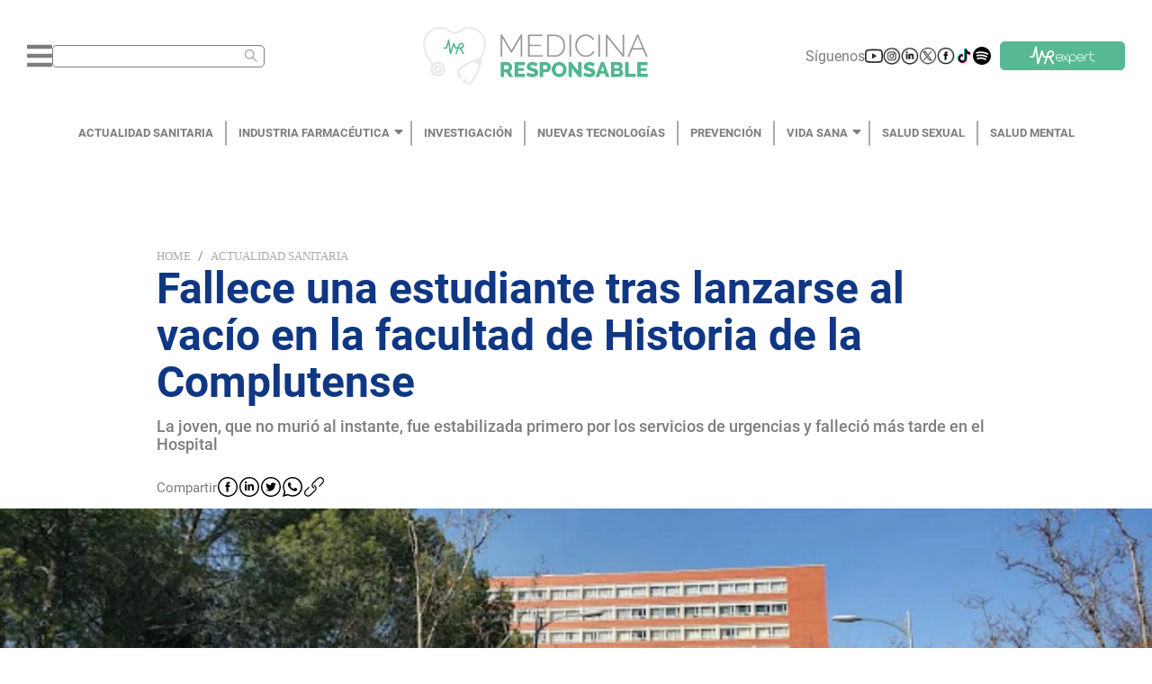

--- FILE ---
content_type: text/html; charset=utf-8
request_url: https://medicinaresponsable.com/actualidad-sanitaria/fallece-estudiante-facultad-geografia-historia-universidad-complutense
body_size: 14046
content:
<!DOCTYPE html><html lang="es"><head><script type="application/ld+json">{"@context":"https://schema.org","@type":"NewsMediaOrganization","url":"https://medicinaresponsable.com","name":"Medicina Responsable","logo":{"@type":"ImageObject","url":"https://medicinaresponsable.com/logo_medicina_responsable.png","width":"838","height":"216"}}</script><meta name="viewport" content="width=device-width, initial-scale=1.0, maximum-scale=1.0,user-scalable=0" class="jsx-95a27a328acdf0f8"/><meta name="google-site-verification" content="Re7XF-DWfvvBFZnMsKcrDA_RKrLaNZ8zsfZRWzPmves" class="jsx-95a27a328acdf0f8"/><script class="jsx-95a27a328acdf0f8"> var googletag = googletag || {}; googletag.cmd = googletag.cmd || [];</script><meta charSet="UTF-8"/><title>Fallece una estudiante tras lanzarse al vacío en la facultad de Geografía e Historia de la Universidad Complutense de Madrid - Medicina Responsable</title><meta name="description" content="La joven, que no murió al instante, fue estabilizada primero por los servicios de urgencias y falleció más tarde en el Hospital - Medicina Responsable"/><meta property="og:title" content="Fallece una estudiante tras lanzarse al vacío en la facultad de Geografía e Historia de la Universidad Complutense de Madrid - Medicina Responsable"/><meta property="og:type" content="article"/><meta property="og:image" content="https://storage.googleapis.com/medicina-responsable.appspot.com/1709298248078.jpg?GoogleAccessId=firebase-adminsdk-2sbvv%40medicina-responsable.iam.gserviceaccount.com&amp;Expires=2524608000&amp;Signature=cn5qAGSKF9ezSgItHTA8FKtxfgVpDedN0QskWrxicQMR%2BzyEIhXd1vSchRlz%2FeSLm8slm3Tb3%2FhtSdi5b%2BCL6qcFOoN92mKxXZDVwxtvMLZVwvGfE8gyS%2FyA6Et0j%2F6IOaznuLVUzjaJLKAVVvnd6vur0LbFqPiQU8rqQBabXWoj7ofrgQLRhYjvoox65%2Bu30ZpR6oXYg2LHQzoi8jnkwKfyDcnVVHfb9cq2mbQBN0q6fKlgKq7CYAYOKObDhZK%2FWnrLM6xrlQyNw9e9sTJ0DjLYOrGCXERJgK0w5Nf2uAcgm%2F2CbWEnJlJE61TS9T%2BH9WNOfRDbA4FpKjzogssO2w%3D%3D"/><meta property="og:url" content="https://medicinaresponsable.com/actualidad-sanitaria/fallece-estudiante-facultad-geografia-historia-universidad-complutense"/><meta property="og:description" content="La joven, que no murió al instante, fue estabilizada primero por los servicios de urgencias y falleció más tarde en el Hospital"/><meta property="og:site_name" content="Medicina Responsable"/><meta name="twitter:card" content="summary_large_image"/><meta name="twitter:title" content="Fallece una estudiante tras lanzarse al vacío en la facultad de Geografía e Historia de la Universidad Complutense de Madrid"/><meta name="twitter:description" content="La joven, que no murió al instante, fue estabilizada primero por los servicios de urgencias y falleció más tarde en el Hospital"/><meta name="twitter:image" content="https://storage.googleapis.com/medicina-responsable.appspot.com/1709298248078.jpg?GoogleAccessId=firebase-adminsdk-2sbvv%40medicina-responsable.iam.gserviceaccount.com&amp;Expires=2524608000&amp;Signature=cn5qAGSKF9ezSgItHTA8FKtxfgVpDedN0QskWrxicQMR%2BzyEIhXd1vSchRlz%2FeSLm8slm3Tb3%2FhtSdi5b%2BCL6qcFOoN92mKxXZDVwxtvMLZVwvGfE8gyS%2FyA6Et0j%2F6IOaznuLVUzjaJLKAVVvnd6vur0LbFqPiQU8rqQBabXWoj7ofrgQLRhYjvoox65%2Bu30ZpR6oXYg2LHQzoi8jnkwKfyDcnVVHfb9cq2mbQBN0q6fKlgKq7CYAYOKObDhZK%2FWnrLM6xrlQyNw9e9sTJ0DjLYOrGCXERJgK0w5Nf2uAcgm%2F2CbWEnJlJE61TS9T%2BH9WNOfRDbA4FpKjzogssO2w%3D%3D"/><meta name="twitter:image:alt"/><meta name="robots" content="index,follow"/><meta name="keywords" content="suicidio,estudiante,    facultad,    universidad. muerte"/><link rel="canonical" href="https://medicinaresponsable.com/actualidad-sanitaria/fallece-estudiante-facultad-geografia-historia-universidad-complutense"/><script type="application/ld+json">{"@context":"https://schema.org","@type":"BreadcrumbList","itemListElement":[{"@type":"ListItem","position":1,"name":"Actualidad Sanitaria","item":"https://medicinaresponsable.com/actualidad-sanitaria"},{"@type":"ListItem","position":2,"name":"Fallece una estudiante tras lanzarse al vacío en la facultad de Geografía e Historia de la Universidad Complutense de Madrid"}]}</script><script type="application/ld+json">{"@context":"https://schema.org/","@type":"Article","headline":"Fallece una estudiante tras lanzarse al vacío en la facultad de Geografía e Historia de la Universidad Complutense de Madrid","image":{"@type":"ImageObject","url":"https://storage.googleapis.com/medicina-responsable.appspot.com/1709298248078.jpg?GoogleAccessId=firebase-adminsdk-2sbvv%40medicina-responsable.iam.gserviceaccount.com&Expires=2524608000&Signature=cn5qAGSKF9ezSgItHTA8FKtxfgVpDedN0QskWrxicQMR%2BzyEIhXd1vSchRlz%2FeSLm8slm3Tb3%2FhtSdi5b%2BCL6qcFOoN92mKxXZDVwxtvMLZVwvGfE8gyS%2FyA6Et0j%2F6IOaznuLVUzjaJLKAVVvnd6vur0LbFqPiQU8rqQBabXWoj7ofrgQLRhYjvoox65%2Bu30ZpR6oXYg2LHQzoi8jnkwKfyDcnVVHfb9cq2mbQBN0q6fKlgKq7CYAYOKObDhZK%2FWnrLM6xrlQyNw9e9sTJ0DjLYOrGCXERJgK0w5Nf2uAcgm%2F2CbWEnJlJE61TS9T%2BH9WNOfRDbA4FpKjzogssO2w%3D%3D","width":"1440","height":"300"},"author":{"@type":"Person","name":"Julia Porras"},"publisher":{"@type":"Organization","name":"Medicina Responsable","logo":{"@type":"ImageObject","url":"https://medicinaresponsable.com/logo_medicina_responsable.png","width":"838","height":"216"}},"datePublished":"2024-03-01"}</script><link rel="preload" as="image" imagesrcset="/_next/image?url=https%3A%2F%2Fstorage.googleapis.com%2Fmedicina-responsable.appspot.com%2F1709298248078.jpg%3FGoogleAccessId%3Dfirebase-adminsdk-2sbvv%2540medicina-responsable.iam.gserviceaccount.com%26Expires%3D2524608000%26Signature%3Dcn5qAGSKF9ezSgItHTA8FKtxfgVpDedN0QskWrxicQMR%252BzyEIhXd1vSchRlz%252FeSLm8slm3Tb3%252FhtSdi5b%252BCL6qcFOoN92mKxXZDVwxtvMLZVwvGfE8gyS%252FyA6Et0j%252F6IOaznuLVUzjaJLKAVVvnd6vur0LbFqPiQU8rqQBabXWoj7ofrgQLRhYjvoox65%252Bu30ZpR6oXYg2LHQzoi8jnkwKfyDcnVVHfb9cq2mbQBN0q6fKlgKq7CYAYOKObDhZK%252FWnrLM6xrlQyNw9e9sTJ0DjLYOrGCXERJgK0w5Nf2uAcgm%252F2CbWEnJlJE61TS9T%252BH9WNOfRDbA4FpKjzogssO2w%253D%253D&amp;w=640&amp;q=90 640w, /_next/image?url=https%3A%2F%2Fstorage.googleapis.com%2Fmedicina-responsable.appspot.com%2F1709298248078.jpg%3FGoogleAccessId%3Dfirebase-adminsdk-2sbvv%2540medicina-responsable.iam.gserviceaccount.com%26Expires%3D2524608000%26Signature%3Dcn5qAGSKF9ezSgItHTA8FKtxfgVpDedN0QskWrxicQMR%252BzyEIhXd1vSchRlz%252FeSLm8slm3Tb3%252FhtSdi5b%252BCL6qcFOoN92mKxXZDVwxtvMLZVwvGfE8gyS%252FyA6Et0j%252F6IOaznuLVUzjaJLKAVVvnd6vur0LbFqPiQU8rqQBabXWoj7ofrgQLRhYjvoox65%252Bu30ZpR6oXYg2LHQzoi8jnkwKfyDcnVVHfb9cq2mbQBN0q6fKlgKq7CYAYOKObDhZK%252FWnrLM6xrlQyNw9e9sTJ0DjLYOrGCXERJgK0w5Nf2uAcgm%252F2CbWEnJlJE61TS9T%252BH9WNOfRDbA4FpKjzogssO2w%253D%253D&amp;w=750&amp;q=90 750w, /_next/image?url=https%3A%2F%2Fstorage.googleapis.com%2Fmedicina-responsable.appspot.com%2F1709298248078.jpg%3FGoogleAccessId%3Dfirebase-adminsdk-2sbvv%2540medicina-responsable.iam.gserviceaccount.com%26Expires%3D2524608000%26Signature%3Dcn5qAGSKF9ezSgItHTA8FKtxfgVpDedN0QskWrxicQMR%252BzyEIhXd1vSchRlz%252FeSLm8slm3Tb3%252FhtSdi5b%252BCL6qcFOoN92mKxXZDVwxtvMLZVwvGfE8gyS%252FyA6Et0j%252F6IOaznuLVUzjaJLKAVVvnd6vur0LbFqPiQU8rqQBabXWoj7ofrgQLRhYjvoox65%252Bu30ZpR6oXYg2LHQzoi8jnkwKfyDcnVVHfb9cq2mbQBN0q6fKlgKq7CYAYOKObDhZK%252FWnrLM6xrlQyNw9e9sTJ0DjLYOrGCXERJgK0w5Nf2uAcgm%252F2CbWEnJlJE61TS9T%252BH9WNOfRDbA4FpKjzogssO2w%253D%253D&amp;w=828&amp;q=90 828w, /_next/image?url=https%3A%2F%2Fstorage.googleapis.com%2Fmedicina-responsable.appspot.com%2F1709298248078.jpg%3FGoogleAccessId%3Dfirebase-adminsdk-2sbvv%2540medicina-responsable.iam.gserviceaccount.com%26Expires%3D2524608000%26Signature%3Dcn5qAGSKF9ezSgItHTA8FKtxfgVpDedN0QskWrxicQMR%252BzyEIhXd1vSchRlz%252FeSLm8slm3Tb3%252FhtSdi5b%252BCL6qcFOoN92mKxXZDVwxtvMLZVwvGfE8gyS%252FyA6Et0j%252F6IOaznuLVUzjaJLKAVVvnd6vur0LbFqPiQU8rqQBabXWoj7ofrgQLRhYjvoox65%252Bu30ZpR6oXYg2LHQzoi8jnkwKfyDcnVVHfb9cq2mbQBN0q6fKlgKq7CYAYOKObDhZK%252FWnrLM6xrlQyNw9e9sTJ0DjLYOrGCXERJgK0w5Nf2uAcgm%252F2CbWEnJlJE61TS9T%252BH9WNOfRDbA4FpKjzogssO2w%253D%253D&amp;w=1080&amp;q=90 1080w, /_next/image?url=https%3A%2F%2Fstorage.googleapis.com%2Fmedicina-responsable.appspot.com%2F1709298248078.jpg%3FGoogleAccessId%3Dfirebase-adminsdk-2sbvv%2540medicina-responsable.iam.gserviceaccount.com%26Expires%3D2524608000%26Signature%3Dcn5qAGSKF9ezSgItHTA8FKtxfgVpDedN0QskWrxicQMR%252BzyEIhXd1vSchRlz%252FeSLm8slm3Tb3%252FhtSdi5b%252BCL6qcFOoN92mKxXZDVwxtvMLZVwvGfE8gyS%252FyA6Et0j%252F6IOaznuLVUzjaJLKAVVvnd6vur0LbFqPiQU8rqQBabXWoj7ofrgQLRhYjvoox65%252Bu30ZpR6oXYg2LHQzoi8jnkwKfyDcnVVHfb9cq2mbQBN0q6fKlgKq7CYAYOKObDhZK%252FWnrLM6xrlQyNw9e9sTJ0DjLYOrGCXERJgK0w5Nf2uAcgm%252F2CbWEnJlJE61TS9T%252BH9WNOfRDbA4FpKjzogssO2w%253D%253D&amp;w=1200&amp;q=90 1200w, /_next/image?url=https%3A%2F%2Fstorage.googleapis.com%2Fmedicina-responsable.appspot.com%2F1709298248078.jpg%3FGoogleAccessId%3Dfirebase-adminsdk-2sbvv%2540medicina-responsable.iam.gserviceaccount.com%26Expires%3D2524608000%26Signature%3Dcn5qAGSKF9ezSgItHTA8FKtxfgVpDedN0QskWrxicQMR%252BzyEIhXd1vSchRlz%252FeSLm8slm3Tb3%252FhtSdi5b%252BCL6qcFOoN92mKxXZDVwxtvMLZVwvGfE8gyS%252FyA6Et0j%252F6IOaznuLVUzjaJLKAVVvnd6vur0LbFqPiQU8rqQBabXWoj7ofrgQLRhYjvoox65%252Bu30ZpR6oXYg2LHQzoi8jnkwKfyDcnVVHfb9cq2mbQBN0q6fKlgKq7CYAYOKObDhZK%252FWnrLM6xrlQyNw9e9sTJ0DjLYOrGCXERJgK0w5Nf2uAcgm%252F2CbWEnJlJE61TS9T%252BH9WNOfRDbA4FpKjzogssO2w%253D%253D&amp;w=1920&amp;q=90 1920w, /_next/image?url=https%3A%2F%2Fstorage.googleapis.com%2Fmedicina-responsable.appspot.com%2F1709298248078.jpg%3FGoogleAccessId%3Dfirebase-adminsdk-2sbvv%2540medicina-responsable.iam.gserviceaccount.com%26Expires%3D2524608000%26Signature%3Dcn5qAGSKF9ezSgItHTA8FKtxfgVpDedN0QskWrxicQMR%252BzyEIhXd1vSchRlz%252FeSLm8slm3Tb3%252FhtSdi5b%252BCL6qcFOoN92mKxXZDVwxtvMLZVwvGfE8gyS%252FyA6Et0j%252F6IOaznuLVUzjaJLKAVVvnd6vur0LbFqPiQU8rqQBabXWoj7ofrgQLRhYjvoox65%252Bu30ZpR6oXYg2LHQzoi8jnkwKfyDcnVVHfb9cq2mbQBN0q6fKlgKq7CYAYOKObDhZK%252FWnrLM6xrlQyNw9e9sTJ0DjLYOrGCXERJgK0w5Nf2uAcgm%252F2CbWEnJlJE61TS9T%252BH9WNOfRDbA4FpKjzogssO2w%253D%253D&amp;w=2048&amp;q=90 2048w, /_next/image?url=https%3A%2F%2Fstorage.googleapis.com%2Fmedicina-responsable.appspot.com%2F1709298248078.jpg%3FGoogleAccessId%3Dfirebase-adminsdk-2sbvv%2540medicina-responsable.iam.gserviceaccount.com%26Expires%3D2524608000%26Signature%3Dcn5qAGSKF9ezSgItHTA8FKtxfgVpDedN0QskWrxicQMR%252BzyEIhXd1vSchRlz%252FeSLm8slm3Tb3%252FhtSdi5b%252BCL6qcFOoN92mKxXZDVwxtvMLZVwvGfE8gyS%252FyA6Et0j%252F6IOaznuLVUzjaJLKAVVvnd6vur0LbFqPiQU8rqQBabXWoj7ofrgQLRhYjvoox65%252Bu30ZpR6oXYg2LHQzoi8jnkwKfyDcnVVHfb9cq2mbQBN0q6fKlgKq7CYAYOKObDhZK%252FWnrLM6xrlQyNw9e9sTJ0DjLYOrGCXERJgK0w5Nf2uAcgm%252F2CbWEnJlJE61TS9T%252BH9WNOfRDbA4FpKjzogssO2w%253D%253D&amp;w=3840&amp;q=90 3840w" imagesizes="(max-width: 500px) 200vw, (max-width: 1441px) 100vw, 75vw"/><meta name="next-head-count" content="23"/><link rel="preload" href="/_next/static/css/0306381b89a95a20.css" as="style"/><link rel="stylesheet" href="/_next/static/css/0306381b89a95a20.css" data-n-g=""/><link rel="preload" href="/_next/static/css/9face37f70728d4e.css" as="style"/><link rel="stylesheet" href="/_next/static/css/9face37f70728d4e.css" data-n-p=""/><link rel="preload" href="/_next/static/css/82cbff0f20c87e1b.css" as="style"/><link rel="stylesheet" href="/_next/static/css/82cbff0f20c87e1b.css" data-n-p=""/><noscript data-n-css=""></noscript><script defer="" nomodule="" src="/_next/static/chunks/polyfills-5cd94c89d3acac5f.js"></script><script src="/_next/static/chunks/webpack-378e68e29c265886.js" defer=""></script><script src="/_next/static/chunks/framework-dc33c0b5493501f0.js" defer=""></script><script src="/_next/static/chunks/main-470ca1b07d10fb0c.js" defer=""></script><script src="/_next/static/chunks/pages/_app-6cdbeadffdc683f7.js" defer=""></script><script src="/_next/static/chunks/cb1608f2-6b59b6d98b5cdfd2.js" defer=""></script><script src="/_next/static/chunks/885-6e08bfada4f395a5.js" defer=""></script><script src="/_next/static/chunks/830-e6061b75a0e7aa76.js" defer=""></script><script src="/_next/static/chunks/159-975abcfa7dc0c60c.js" defer=""></script><script src="/_next/static/chunks/929-41dc7db32a238110.js" defer=""></script><script src="/_next/static/chunks/916-483132d3d5230ae8.js" defer=""></script><script src="/_next/static/chunks/741-11845e9c5eb47ac9.js" defer=""></script><script src="/_next/static/chunks/935-d0167f60502de1e9.js" defer=""></script><script src="/_next/static/chunks/238-8cea867785a9c651.js" defer=""></script><script src="/_next/static/chunks/113-6234fb225b2cad97.js" defer=""></script><script src="/_next/static/chunks/235-44291d99b2606922.js" defer=""></script><script src="/_next/static/chunks/922-80e7caa666f714ca.js" defer=""></script><script src="/_next/static/chunks/pages/new/%5Bslug%5D-998b93c1a5920fbe.js" defer=""></script><script src="/_next/static/RltmeMOaSROTJfcJ4X_KM/_buildManifest.js" defer=""></script><script src="/_next/static/RltmeMOaSROTJfcJ4X_KM/_ssgManifest.js" defer=""></script><script src="/_next/static/RltmeMOaSROTJfcJ4X_KM/_middlewareManifest.js" defer=""></script><style id="__jsx-95a27a328acdf0f8">#__next{min-height:100vh}</style></head><body class=""><div id="__next" data-reactroot=""><div class="styles_container_header__Whg41"><div class="styles_container_icons__po25_"><div class="styles_container_menu_search__vgzIN"><svg aria-hidden="true" focusable="false" data-prefix="fas" data-icon="bars" class="svg-inline--fa fa-bars fa-w-14 styles_icon_bars__hKxiY" role="img" xmlns="http://www.w3.org/2000/svg" viewBox="0 0 448 512"><path fill="currentColor" d="M16 132h416c8.837 0 16-7.163 16-16V76c0-8.837-7.163-16-16-16H16C7.163 60 0 67.163 0 76v40c0 8.837 7.163 16 16 16zm0 160h416c8.837 0 16-7.163 16-16v-40c0-8.837-7.163-16-16-16H16c-8.837 0-16 7.163-16 16v40c0 8.837 7.163 16 16 16zm0 160h416c8.837 0 16-7.163 16-16v-40c0-8.837-7.163-16-16-16H16c-8.837 0-16 7.163-16 16v40c0 8.837 7.163 16 16 16z"></path></svg><span class="ant-input-affix-wrapper ant-input-affix-wrapper-lg styles_input_search__Ch3s_" style="color:#ababab;padding:0 6.5px"><input type="text" autoComplete="off" aria-label="Buscar" value="" class="ant-input ant-input-lg"/><span class="ant-input-suffix"><span role="img" aria-label="search" tabindex="-1" class="anticon anticon-search"><svg viewBox="64 64 896 896" focusable="false" data-icon="search" width="1em" height="1em" fill="currentColor" aria-hidden="true"><path d="M909.6 854.5L649.9 594.8C690.2 542.7 712 479 712 412c0-80.2-31.3-155.4-87.9-212.1-56.6-56.7-132-87.9-212.1-87.9s-155.5 31.3-212.1 87.9C143.2 256.5 112 331.8 112 412c0 80.1 31.3 155.5 87.9 212.1C256.5 680.8 331.8 712 412 712c67 0 130.6-21.8 182.7-62l259.7 259.6a8.2 8.2 0 0011.6 0l43.6-43.5a8.2 8.2 0 000-11.6zM570.4 570.4C528 612.7 471.8 636 412 636s-116-23.3-158.4-65.6C211.3 528 188 471.8 188 412s23.3-116.1 65.6-158.4C296 211.3 352.2 188 412 188s116.1 23.2 158.4 65.6S636 352.2 636 412s-23.3 116.1-65.6 158.4z"></path></svg></span></span></span></div><div class="styles_container_img__fPbM2"><img src="/_next/static/media/logo.ff76d2e9.png" alt="logo_medicina" class="styles_icon_logo__EmI3f"/></div><div class="styles_container_suscribirme__FdSg_"><div class="styles_container_icon__exLct"><span class="styles_siguenos__FSU2h">Síguenos</span></div></div></div><div class="styles_backdrop_vertical_menu__Om2HW styles_pointer_none___Ag4W"></div></div><nav class="styles_menu__DzFKX"><div class="styles_menu_container__iLXDs"><ul class="styles_link_container__gGrOH"></ul></div></nav><div id="noticia_frm" class="styles_container_1440__2WxBK"><div id="bn1"><div class="styles_container_text_banner__pnN8f"><div class="ant-breadcrumb"><span><span class="ant-breadcrumb-link"><a href="/">Home</a></span><span class="ant-breadcrumb-separator">/</span></span><span><span class="ant-breadcrumb-link"><a href="/actualidad-sanitaria">Actualidad Sanitaria</a></span><span class="ant-breadcrumb-separator">/</span></span></div><h1 class="styles_title_banner__SWmEm">Fallece una estudiante tras lanzarse al vacío en la facultad de Historia de la Complutense</h1><h2 class="styles_subtitulo_banner__vHKIf">La joven, que no murió al instante, fue estabilizada primero por los servicios de urgencias y falleció más tarde en el Hospital</h2><div class="styles_container_share__YFusI"><span class="styles_text_share__FnE3T">Compartir</span><button aria-label="facebook" class="react-share__ShareButton" style="background-color:transparent;border:none;padding:0;font:inherit;color:inherit;cursor:pointer"><span style="box-sizing:border-box;display:inline-block;overflow:hidden;width:initial;height:initial;background:none;opacity:1;border:0;margin:0;padding:0;position:relative;max-width:100%"><span style="box-sizing:border-box;display:block;width:initial;height:initial;background:none;opacity:1;border:0;margin:0;padding:0;max-width:100%"><img style="display:block;max-width:100%;width:initial;height:initial;background:none;opacity:1;border:0;margin:0;padding:0" alt="" aria-hidden="true" src="[data-uri]"/></span><img alt="logo_facebook" src="[data-uri]" decoding="async" data-nimg="intrinsic" class="styles_icon_logo__jgUS5" style="position:absolute;top:0;left:0;bottom:0;right:0;box-sizing:border-box;padding:0;border:none;margin:auto;display:block;width:0;height:0;min-width:100%;max-width:100%;min-height:100%;max-height:100%"/><noscript><img alt="logo_facebook" srcSet="/_next/image?url=%2F_next%2Fstatic%2Fmedia%2Ffacebook.6c35b283.svg&amp;w=32&amp;q=75 1x, /_next/image?url=%2F_next%2Fstatic%2Fmedia%2Ffacebook.6c35b283.svg&amp;w=48&amp;q=75 2x" src="/_next/image?url=%2F_next%2Fstatic%2Fmedia%2Ffacebook.6c35b283.svg&amp;w=48&amp;q=75" decoding="async" data-nimg="intrinsic" style="position:absolute;top:0;left:0;bottom:0;right:0;box-sizing:border-box;padding:0;border:none;margin:auto;display:block;width:0;height:0;min-width:100%;max-width:100%;min-height:100%;max-height:100%" class="styles_icon_logo__jgUS5" loading="lazy"/></noscript></span></button><button aria-label="linkedin" class="react-share__ShareButton" style="background-color:transparent;border:none;padding:0;font:inherit;color:inherit;cursor:pointer"><span style="box-sizing:border-box;display:inline-block;overflow:hidden;width:initial;height:initial;background:none;opacity:1;border:0;margin:0;padding:0;position:relative;max-width:100%"><span style="box-sizing:border-box;display:block;width:initial;height:initial;background:none;opacity:1;border:0;margin:0;padding:0;max-width:100%"><img style="display:block;max-width:100%;width:initial;height:initial;background:none;opacity:1;border:0;margin:0;padding:0" alt="" aria-hidden="true" src="[data-uri]"/></span><img alt="logo_linkedln" src="[data-uri]" decoding="async" data-nimg="intrinsic" class="styles_icon_logo__jgUS5" style="position:absolute;top:0;left:0;bottom:0;right:0;box-sizing:border-box;padding:0;border:none;margin:auto;display:block;width:0;height:0;min-width:100%;max-width:100%;min-height:100%;max-height:100%"/><noscript><img alt="logo_linkedln" srcSet="/_next/image?url=%2F_next%2Fstatic%2Fmedia%2Flinkedln.54e1ca49.svg&amp;w=32&amp;q=75 1x, /_next/image?url=%2F_next%2Fstatic%2Fmedia%2Flinkedln.54e1ca49.svg&amp;w=48&amp;q=75 2x" src="/_next/image?url=%2F_next%2Fstatic%2Fmedia%2Flinkedln.54e1ca49.svg&amp;w=48&amp;q=75" decoding="async" data-nimg="intrinsic" style="position:absolute;top:0;left:0;bottom:0;right:0;box-sizing:border-box;padding:0;border:none;margin:auto;display:block;width:0;height:0;min-width:100%;max-width:100%;min-height:100%;max-height:100%" class="styles_icon_logo__jgUS5" loading="lazy"/></noscript></span></button><button aria-label="twitter" class="react-share__ShareButton" style="background-color:transparent;border:none;padding:0;font:inherit;color:inherit;cursor:pointer"><span style="box-sizing:border-box;display:inline-block;overflow:hidden;width:initial;height:initial;background:none;opacity:1;border:0;margin:0;padding:0;position:relative;max-width:100%"><span style="box-sizing:border-box;display:block;width:initial;height:initial;background:none;opacity:1;border:0;margin:0;padding:0;max-width:100%"><img style="display:block;max-width:100%;width:initial;height:initial;background:none;opacity:1;border:0;margin:0;padding:0" alt="" aria-hidden="true" src="[data-uri]"/></span><img alt="logo_twitter" src="[data-uri]" decoding="async" data-nimg="intrinsic" class="styles_icon_logo__jgUS5" style="position:absolute;top:0;left:0;bottom:0;right:0;box-sizing:border-box;padding:0;border:none;margin:auto;display:block;width:0;height:0;min-width:100%;max-width:100%;min-height:100%;max-height:100%"/><noscript><img alt="logo_twitter" srcSet="/_next/image?url=%2F_next%2Fstatic%2Fmedia%2Ftwitter.2243ca93.svg&amp;w=32&amp;q=75 1x, /_next/image?url=%2F_next%2Fstatic%2Fmedia%2Ftwitter.2243ca93.svg&amp;w=48&amp;q=75 2x" src="/_next/image?url=%2F_next%2Fstatic%2Fmedia%2Ftwitter.2243ca93.svg&amp;w=48&amp;q=75" decoding="async" data-nimg="intrinsic" style="position:absolute;top:0;left:0;bottom:0;right:0;box-sizing:border-box;padding:0;border:none;margin:auto;display:block;width:0;height:0;min-width:100%;max-width:100%;min-height:100%;max-height:100%" class="styles_icon_logo__jgUS5" loading="lazy"/></noscript></span></button><button aria-label="whatsapp" class="react-share__ShareButton" style="background-color:transparent;border:none;padding:0;font:inherit;color:inherit;cursor:pointer"><span style="box-sizing:border-box;display:inline-block;overflow:hidden;width:initial;height:initial;background:none;opacity:1;border:0;margin:0;padding:0;position:relative;max-width:100%"><span style="box-sizing:border-box;display:block;width:initial;height:initial;background:none;opacity:1;border:0;margin:0;padding:0;max-width:100%"><img style="display:block;max-width:100%;width:initial;height:initial;background:none;opacity:1;border:0;margin:0;padding:0" alt="" aria-hidden="true" src="[data-uri]"/></span><img alt="logo_whatsapp" src="[data-uri]" decoding="async" data-nimg="intrinsic" class="styles_icon_logo__jgUS5" style="position:absolute;top:0;left:0;bottom:0;right:0;box-sizing:border-box;padding:0;border:none;margin:auto;display:block;width:0;height:0;min-width:100%;max-width:100%;min-height:100%;max-height:100%"/><noscript><img alt="logo_whatsapp" srcSet="/_next/image?url=%2F_next%2Fstatic%2Fmedia%2Fwhatsapp.7ea5682e.svg&amp;w=32&amp;q=75 1x, /_next/image?url=%2F_next%2Fstatic%2Fmedia%2Fwhatsapp.7ea5682e.svg&amp;w=48&amp;q=75 2x" src="/_next/image?url=%2F_next%2Fstatic%2Fmedia%2Fwhatsapp.7ea5682e.svg&amp;w=48&amp;q=75" decoding="async" data-nimg="intrinsic" style="position:absolute;top:0;left:0;bottom:0;right:0;box-sizing:border-box;padding:0;border:none;margin:auto;display:block;width:0;height:0;min-width:100%;max-width:100%;min-height:100%;max-height:100%" class="styles_icon_logo__jgUS5" loading="lazy"/></noscript></span></button><button aria-label="facebook" class="react-share__ShareButton" style="background-color:transparent;border:none;padding:0;font:inherit;color:inherit;cursor:pointer"><span style="box-sizing:border-box;display:inline-block;overflow:hidden;width:initial;height:initial;background:none;opacity:1;border:0;margin:0;padding:0;position:relative;max-width:100%"><span style="box-sizing:border-box;display:block;width:initial;height:initial;background:none;opacity:1;border:0;margin:0;padding:0;max-width:100%"><img style="display:block;max-width:100%;width:initial;height:initial;background:none;opacity:1;border:0;margin:0;padding:0" alt="" aria-hidden="true" src="[data-uri]"/></span><img alt="logo_whatsapp" src="[data-uri]" decoding="async" data-nimg="intrinsic" class="styles_icon_logo__jgUS5" style="position:absolute;top:0;left:0;bottom:0;right:0;box-sizing:border-box;padding:0;border:none;margin:auto;display:block;width:0;height:0;min-width:100%;max-width:100%;min-height:100%;max-height:100%"/><noscript><img alt="logo_whatsapp" srcSet="/_next/image?url=%2F_next%2Fstatic%2Fmedia%2Fcopy.8824ede0.svg&amp;w=32&amp;q=75 1x, /_next/image?url=%2F_next%2Fstatic%2Fmedia%2Fcopy.8824ede0.svg&amp;w=48&amp;q=75 2x" src="/_next/image?url=%2F_next%2Fstatic%2Fmedia%2Fcopy.8824ede0.svg&amp;w=48&amp;q=75" decoding="async" data-nimg="intrinsic" style="position:absolute;top:0;left:0;bottom:0;right:0;box-sizing:border-box;padding:0;border:none;margin:auto;display:block;width:0;height:0;min-width:100%;max-width:100%;min-height:100%;max-height:100%" class="styles_icon_logo__jgUS5" loading="lazy"/></noscript></span></button></div></div><div class="styles_banner_one__VvbwK"><span style="box-sizing:border-box;display:block;overflow:hidden;width:initial;height:initial;background:none;opacity:1;border:0;margin:0;padding:0;position:absolute;top:0;left:0;bottom:0;right:0"><img alt="Fallece una estudiante tras lanzarse al vacío en la facultad de Historia de la Complutense" sizes="(max-width: 500px) 200vw, (max-width: 1441px) 100vw, 75vw" srcSet="/_next/image?url=https%3A%2F%2Fstorage.googleapis.com%2Fmedicina-responsable.appspot.com%2F1709298248078.jpg%3FGoogleAccessId%3Dfirebase-adminsdk-2sbvv%2540medicina-responsable.iam.gserviceaccount.com%26Expires%3D2524608000%26Signature%3Dcn5qAGSKF9ezSgItHTA8FKtxfgVpDedN0QskWrxicQMR%252BzyEIhXd1vSchRlz%252FeSLm8slm3Tb3%252FhtSdi5b%252BCL6qcFOoN92mKxXZDVwxtvMLZVwvGfE8gyS%252FyA6Et0j%252F6IOaznuLVUzjaJLKAVVvnd6vur0LbFqPiQU8rqQBabXWoj7ofrgQLRhYjvoox65%252Bu30ZpR6oXYg2LHQzoi8jnkwKfyDcnVVHfb9cq2mbQBN0q6fKlgKq7CYAYOKObDhZK%252FWnrLM6xrlQyNw9e9sTJ0DjLYOrGCXERJgK0w5Nf2uAcgm%252F2CbWEnJlJE61TS9T%252BH9WNOfRDbA4FpKjzogssO2w%253D%253D&amp;w=640&amp;q=90 640w, /_next/image?url=https%3A%2F%2Fstorage.googleapis.com%2Fmedicina-responsable.appspot.com%2F1709298248078.jpg%3FGoogleAccessId%3Dfirebase-adminsdk-2sbvv%2540medicina-responsable.iam.gserviceaccount.com%26Expires%3D2524608000%26Signature%3Dcn5qAGSKF9ezSgItHTA8FKtxfgVpDedN0QskWrxicQMR%252BzyEIhXd1vSchRlz%252FeSLm8slm3Tb3%252FhtSdi5b%252BCL6qcFOoN92mKxXZDVwxtvMLZVwvGfE8gyS%252FyA6Et0j%252F6IOaznuLVUzjaJLKAVVvnd6vur0LbFqPiQU8rqQBabXWoj7ofrgQLRhYjvoox65%252Bu30ZpR6oXYg2LHQzoi8jnkwKfyDcnVVHfb9cq2mbQBN0q6fKlgKq7CYAYOKObDhZK%252FWnrLM6xrlQyNw9e9sTJ0DjLYOrGCXERJgK0w5Nf2uAcgm%252F2CbWEnJlJE61TS9T%252BH9WNOfRDbA4FpKjzogssO2w%253D%253D&amp;w=750&amp;q=90 750w, /_next/image?url=https%3A%2F%2Fstorage.googleapis.com%2Fmedicina-responsable.appspot.com%2F1709298248078.jpg%3FGoogleAccessId%3Dfirebase-adminsdk-2sbvv%2540medicina-responsable.iam.gserviceaccount.com%26Expires%3D2524608000%26Signature%3Dcn5qAGSKF9ezSgItHTA8FKtxfgVpDedN0QskWrxicQMR%252BzyEIhXd1vSchRlz%252FeSLm8slm3Tb3%252FhtSdi5b%252BCL6qcFOoN92mKxXZDVwxtvMLZVwvGfE8gyS%252FyA6Et0j%252F6IOaznuLVUzjaJLKAVVvnd6vur0LbFqPiQU8rqQBabXWoj7ofrgQLRhYjvoox65%252Bu30ZpR6oXYg2LHQzoi8jnkwKfyDcnVVHfb9cq2mbQBN0q6fKlgKq7CYAYOKObDhZK%252FWnrLM6xrlQyNw9e9sTJ0DjLYOrGCXERJgK0w5Nf2uAcgm%252F2CbWEnJlJE61TS9T%252BH9WNOfRDbA4FpKjzogssO2w%253D%253D&amp;w=828&amp;q=90 828w, /_next/image?url=https%3A%2F%2Fstorage.googleapis.com%2Fmedicina-responsable.appspot.com%2F1709298248078.jpg%3FGoogleAccessId%3Dfirebase-adminsdk-2sbvv%2540medicina-responsable.iam.gserviceaccount.com%26Expires%3D2524608000%26Signature%3Dcn5qAGSKF9ezSgItHTA8FKtxfgVpDedN0QskWrxicQMR%252BzyEIhXd1vSchRlz%252FeSLm8slm3Tb3%252FhtSdi5b%252BCL6qcFOoN92mKxXZDVwxtvMLZVwvGfE8gyS%252FyA6Et0j%252F6IOaznuLVUzjaJLKAVVvnd6vur0LbFqPiQU8rqQBabXWoj7ofrgQLRhYjvoox65%252Bu30ZpR6oXYg2LHQzoi8jnkwKfyDcnVVHfb9cq2mbQBN0q6fKlgKq7CYAYOKObDhZK%252FWnrLM6xrlQyNw9e9sTJ0DjLYOrGCXERJgK0w5Nf2uAcgm%252F2CbWEnJlJE61TS9T%252BH9WNOfRDbA4FpKjzogssO2w%253D%253D&amp;w=1080&amp;q=90 1080w, /_next/image?url=https%3A%2F%2Fstorage.googleapis.com%2Fmedicina-responsable.appspot.com%2F1709298248078.jpg%3FGoogleAccessId%3Dfirebase-adminsdk-2sbvv%2540medicina-responsable.iam.gserviceaccount.com%26Expires%3D2524608000%26Signature%3Dcn5qAGSKF9ezSgItHTA8FKtxfgVpDedN0QskWrxicQMR%252BzyEIhXd1vSchRlz%252FeSLm8slm3Tb3%252FhtSdi5b%252BCL6qcFOoN92mKxXZDVwxtvMLZVwvGfE8gyS%252FyA6Et0j%252F6IOaznuLVUzjaJLKAVVvnd6vur0LbFqPiQU8rqQBabXWoj7ofrgQLRhYjvoox65%252Bu30ZpR6oXYg2LHQzoi8jnkwKfyDcnVVHfb9cq2mbQBN0q6fKlgKq7CYAYOKObDhZK%252FWnrLM6xrlQyNw9e9sTJ0DjLYOrGCXERJgK0w5Nf2uAcgm%252F2CbWEnJlJE61TS9T%252BH9WNOfRDbA4FpKjzogssO2w%253D%253D&amp;w=1200&amp;q=90 1200w, /_next/image?url=https%3A%2F%2Fstorage.googleapis.com%2Fmedicina-responsable.appspot.com%2F1709298248078.jpg%3FGoogleAccessId%3Dfirebase-adminsdk-2sbvv%2540medicina-responsable.iam.gserviceaccount.com%26Expires%3D2524608000%26Signature%3Dcn5qAGSKF9ezSgItHTA8FKtxfgVpDedN0QskWrxicQMR%252BzyEIhXd1vSchRlz%252FeSLm8slm3Tb3%252FhtSdi5b%252BCL6qcFOoN92mKxXZDVwxtvMLZVwvGfE8gyS%252FyA6Et0j%252F6IOaznuLVUzjaJLKAVVvnd6vur0LbFqPiQU8rqQBabXWoj7ofrgQLRhYjvoox65%252Bu30ZpR6oXYg2LHQzoi8jnkwKfyDcnVVHfb9cq2mbQBN0q6fKlgKq7CYAYOKObDhZK%252FWnrLM6xrlQyNw9e9sTJ0DjLYOrGCXERJgK0w5Nf2uAcgm%252F2CbWEnJlJE61TS9T%252BH9WNOfRDbA4FpKjzogssO2w%253D%253D&amp;w=1920&amp;q=90 1920w, /_next/image?url=https%3A%2F%2Fstorage.googleapis.com%2Fmedicina-responsable.appspot.com%2F1709298248078.jpg%3FGoogleAccessId%3Dfirebase-adminsdk-2sbvv%2540medicina-responsable.iam.gserviceaccount.com%26Expires%3D2524608000%26Signature%3Dcn5qAGSKF9ezSgItHTA8FKtxfgVpDedN0QskWrxicQMR%252BzyEIhXd1vSchRlz%252FeSLm8slm3Tb3%252FhtSdi5b%252BCL6qcFOoN92mKxXZDVwxtvMLZVwvGfE8gyS%252FyA6Et0j%252F6IOaznuLVUzjaJLKAVVvnd6vur0LbFqPiQU8rqQBabXWoj7ofrgQLRhYjvoox65%252Bu30ZpR6oXYg2LHQzoi8jnkwKfyDcnVVHfb9cq2mbQBN0q6fKlgKq7CYAYOKObDhZK%252FWnrLM6xrlQyNw9e9sTJ0DjLYOrGCXERJgK0w5Nf2uAcgm%252F2CbWEnJlJE61TS9T%252BH9WNOfRDbA4FpKjzogssO2w%253D%253D&amp;w=2048&amp;q=90 2048w, /_next/image?url=https%3A%2F%2Fstorage.googleapis.com%2Fmedicina-responsable.appspot.com%2F1709298248078.jpg%3FGoogleAccessId%3Dfirebase-adminsdk-2sbvv%2540medicina-responsable.iam.gserviceaccount.com%26Expires%3D2524608000%26Signature%3Dcn5qAGSKF9ezSgItHTA8FKtxfgVpDedN0QskWrxicQMR%252BzyEIhXd1vSchRlz%252FeSLm8slm3Tb3%252FhtSdi5b%252BCL6qcFOoN92mKxXZDVwxtvMLZVwvGfE8gyS%252FyA6Et0j%252F6IOaznuLVUzjaJLKAVVvnd6vur0LbFqPiQU8rqQBabXWoj7ofrgQLRhYjvoox65%252Bu30ZpR6oXYg2LHQzoi8jnkwKfyDcnVVHfb9cq2mbQBN0q6fKlgKq7CYAYOKObDhZK%252FWnrLM6xrlQyNw9e9sTJ0DjLYOrGCXERJgK0w5Nf2uAcgm%252F2CbWEnJlJE61TS9T%252BH9WNOfRDbA4FpKjzogssO2w%253D%253D&amp;w=3840&amp;q=90 3840w" src="/_next/image?url=https%3A%2F%2Fstorage.googleapis.com%2Fmedicina-responsable.appspot.com%2F1709298248078.jpg%3FGoogleAccessId%3Dfirebase-adminsdk-2sbvv%2540medicina-responsable.iam.gserviceaccount.com%26Expires%3D2524608000%26Signature%3Dcn5qAGSKF9ezSgItHTA8FKtxfgVpDedN0QskWrxicQMR%252BzyEIhXd1vSchRlz%252FeSLm8slm3Tb3%252FhtSdi5b%252BCL6qcFOoN92mKxXZDVwxtvMLZVwvGfE8gyS%252FyA6Et0j%252F6IOaznuLVUzjaJLKAVVvnd6vur0LbFqPiQU8rqQBabXWoj7ofrgQLRhYjvoox65%252Bu30ZpR6oXYg2LHQzoi8jnkwKfyDcnVVHfb9cq2mbQBN0q6fKlgKq7CYAYOKObDhZK%252FWnrLM6xrlQyNw9e9sTJ0DjLYOrGCXERJgK0w5Nf2uAcgm%252F2CbWEnJlJE61TS9T%252BH9WNOfRDbA4FpKjzogssO2w%253D%253D&amp;w=3840&amp;q=90" decoding="async" data-nimg="fill" style="position:absolute;top:0;left:0;bottom:0;right:0;box-sizing:border-box;padding:0;border:none;margin:auto;display:block;width:0;height:0;min-width:100%;max-width:100%;min-height:100%;max-height:100%;object-fit:cover;object-position:top center;filter:blur(20px);background-size:cover;background-image:url(&quot;[data-uri]&quot;);background-position:top center"/></span></div></div> <div class="styles_container_full__lf8ym"><div class="styles_containerAdversiting__F0qgl"><div class="styles_spacingModule__h53Br"><section class="ant-layout"><div class="styles_container_bg___3SVy"><main class="ant-layout-content styles_container_1060__X1D1l"><div id="div-gpt-ad-1517575245450-l1" class="styles_custom_ads_side__5Hw9x"></div></main></div></section></div></div><div class="ant-row styles_container_content__Ga68u"><div class="ant-row" style="margin-left:-10px;margin-right:-10px;margin-top:-10px;margin-bottom:-10px"><div style="padding-left:10px;padding-right:10px;padding-top:10px;padding-bottom:10px" class="ant-col ant-col-md-24 ant-col-lg-18 ant-col-xl-18 ant-col-xxl-18"><div class="styles_container_text__4sd06"><div class="styles_container_firma_especial__TO8CV"><div class="styles_container_firma_avatar__gJnRY"><div style="background-image:url(https://storage.googleapis.com/medicina-responsable.appspot.com/1647799463048.jpg?GoogleAccessId=firebase-adminsdk-2sbvv%40medicina-responsable.iam.gserviceaccount.com&amp;Expires=2524608000&amp;Signature=CSZZm%2F8LXhyVOTReEawXkoePGgeAVQp%2BtI%2FVCh1nEqZr4c%2FpgjAZB8CSgvESNxyjw9sWnDcmtumuacySzdeTogFMdaaOiNGHmWJaiZ1x%2FSprr5hz50Fan2yrPAcvrKPRoA2%2BPWIuiT0qdPmZ9JMT0z3JFxAkGknlNPzu8Mkf8BCXarSIO5aM8VXjHFWYYReCRxuVA0lTM%2BMOJnAzcDLd63J%2ByitdZeeiS%2BxEZ5S61HvauFII%2FLv6NokTskB5N360ezrfYWMCINw0cIMp%2BZVQ5znNeKOsJA5S4IczfnjpCLOKS%2BWgG8ZRElWjXK8bsVkHdC2TkAmN3IG7Rjl%2BislovQ%3D%3D)" class="styles_container_avatar__EoxzH"></div><div><p class="styles_firma__J7Nan">Por<!-- --> <span class="styles_underline__g5koB">Julia Porras</span></p><span class="styles_firma_noticia__47fso">1 de marzo de 2024</span></div></div></div><div id="styles_container_parrafos__9_Qec"><p>La Facultad de Geografía e Historia de la Universidad Complutense de Madrid vivió ayer una jornada negra tras el <a href="https://medicinaresponsable.com/actualidad-sanitaria/4227-personas-suicidio-espana-2022">suicidio</a> de una de sus estudiantes de segundo de carrera. La joven saltó al vacío desde una de las ventanas del edificio. Un equipo de sanitarios del Samur acudió al lugar de los hechos, ya que la joven sobrevivió al salto y lograron estabilizarla y trasladarla al Hospital Clínico San Carlos, donde ingresó con pronóstico muy grave en la UCI, y donde finalmente falleció.</p>
<p>Ayer por la tarde las clases continuaron con normalidad, pero hoy la Facultad ha lanzado un comunicado lamentado la muerte de la joven y suspendiendo las clases durante toda la jornada del viernes. El próximo lunes 4 de marzo la Facultad ha convocado a todos sus alumnos para “mostrar el afecto por nuestra compañera y su familia con un minuto de silencio a las 13 horas en la entrada principal de la Facultad”.</p>
<p>La Policía Nacional ha abierto una investigación con el objetivo de esclarecer los hechos. Mientras tanto, varios alumnos han criticado en redes sociales que la Universidad no suspendiera las clases justo tras ocurrir los hechos. De hecho, algunos han denunciado en la red X, que “parece que la universidad ha fingido que no ha ocurrido nada y ha seguido con las clases. Hablar de suicidio cuando ocurre también es necesario para reducir el estigma y el tabú”.</p><hr class="styles_hr_spacing__fUEqg"/></div></div></div><div style="padding-left:10px;padding-right:10px;padding-top:10px;padding-bottom:10px" class="ant-col ant-col-xs-24 ant-col-sm-24 ant-col-md-24 ant-col-lg-6 ant-col-xl-6 ant-col-xxl-6"><div class="ant-row styles_spacing__W1faC"><div class="ant-col ant-col-24"><div class="styles_container_related_banner__F6OJs"><div class="styles_content_title__o_xEA"><p class="styles_noticias_relacionadas__lKm_E">Noticias relacionadas</p><hr class="styles_hr_spacing_title__22ZoM"/></div><div class="ant-row styles_custom_ant_row__xmAVl" style="margin-left:-5px;margin-right:-5px;margin-top:-5px;margin-bottom:-5px"><div style="padding-left:5px;padding-right:5px;padding-top:5px;padding-bottom:5px" class="ant-col ant-col-xs-24 ant-col-sm-8 ant-col-md-8 ant-col-lg-24 ant-col-xl-24 ant-col-xxl-24"><div class="styles_container_relacionada__KqHvM"><div class="styles_container_image_relacionada__0Vh76"><span style="box-sizing:border-box;display:inline-block;overflow:hidden;width:initial;height:initial;background:none;opacity:1;border:0;margin:0;padding:0;position:relative;max-width:100%"><span style="box-sizing:border-box;display:block;width:initial;height:initial;background:none;opacity:1;border:0;margin:0;padding:0;max-width:100%"><img style="display:block;max-width:100%;width:initial;height:initial;background:none;opacity:1;border:0;margin:0;padding:0" alt="" aria-hidden="true" src="[data-uri]"/></span><img alt="evitar-el-riesgo-de-autolesion-en-los-alumnos-1647937693787" src="[data-uri]" decoding="async" data-nimg="intrinsic" class="styles_img_related__ERrWS" style="position:absolute;top:0;left:0;bottom:0;right:0;box-sizing:border-box;padding:0;border:none;margin:auto;display:block;width:0;height:0;min-width:100%;max-width:100%;min-height:100%;max-height:100%;filter:blur(20px);background-size:cover;background-image:url(&quot;[data-uri]&quot;);background-position:0% 0%"/><noscript><img alt="evitar-el-riesgo-de-autolesion-en-los-alumnos-1647937693787" srcSet="/_next/image?url=https%3A%2F%2Fstorage.googleapis.com%2Fmedicina-responsable.appspot.com%2F1647361735451.jpg%3FGoogleAccessId%3Dfirebase-adminsdk-2sbvv%2540medicina-responsable.iam.gserviceaccount.com%26Expires%3D2524608000%26Signature%3DUtObQQoXarTu%252FWtSqw33jGwXjc3De6fqao7LU6aO5SM%252FbGKIgc4CKVxkDvYFeZHOXm%252FaTml2prVUtO6prF4pweKEm1Tk2D%252F7d6%252BEzGX37MFYnwDLbScMOPKQ5SQYce%252FuzFYK5LeRdNyUw0bbw3QLI8Hkwv0iJCDQ%252Fr1G0QWyjoizlayX0Gbkpw7bwvUnM6qN4hMkUgBJVwGh2BtUtbi0wUSKYCXBC0xium9XuVibVchRGSZCpjaK71LstbsAY%252FHYLTDccao1R%252FcVsXitkoP0zE6tOAJeoOb1dRBM1VMiHjduZEHN8x%252F0Ju8%252BbwHSizAtbgZOvP%252B%252Bg%252F2E7pGYzvnOPg%253D%253D&amp;w=640&amp;q=100 1x, /_next/image?url=https%3A%2F%2Fstorage.googleapis.com%2Fmedicina-responsable.appspot.com%2F1647361735451.jpg%3FGoogleAccessId%3Dfirebase-adminsdk-2sbvv%2540medicina-responsable.iam.gserviceaccount.com%26Expires%3D2524608000%26Signature%3DUtObQQoXarTu%252FWtSqw33jGwXjc3De6fqao7LU6aO5SM%252FbGKIgc4CKVxkDvYFeZHOXm%252FaTml2prVUtO6prF4pweKEm1Tk2D%252F7d6%252BEzGX37MFYnwDLbScMOPKQ5SQYce%252FuzFYK5LeRdNyUw0bbw3QLI8Hkwv0iJCDQ%252Fr1G0QWyjoizlayX0Gbkpw7bwvUnM6qN4hMkUgBJVwGh2BtUtbi0wUSKYCXBC0xium9XuVibVchRGSZCpjaK71LstbsAY%252FHYLTDccao1R%252FcVsXitkoP0zE6tOAJeoOb1dRBM1VMiHjduZEHN8x%252F0Ju8%252BbwHSizAtbgZOvP%252B%252Bg%252F2E7pGYzvnOPg%253D%253D&amp;w=1080&amp;q=100 2x" src="/_next/image?url=https%3A%2F%2Fstorage.googleapis.com%2Fmedicina-responsable.appspot.com%2F1647361735451.jpg%3FGoogleAccessId%3Dfirebase-adminsdk-2sbvv%2540medicina-responsable.iam.gserviceaccount.com%26Expires%3D2524608000%26Signature%3DUtObQQoXarTu%252FWtSqw33jGwXjc3De6fqao7LU6aO5SM%252FbGKIgc4CKVxkDvYFeZHOXm%252FaTml2prVUtO6prF4pweKEm1Tk2D%252F7d6%252BEzGX37MFYnwDLbScMOPKQ5SQYce%252FuzFYK5LeRdNyUw0bbw3QLI8Hkwv0iJCDQ%252Fr1G0QWyjoizlayX0Gbkpw7bwvUnM6qN4hMkUgBJVwGh2BtUtbi0wUSKYCXBC0xium9XuVibVchRGSZCpjaK71LstbsAY%252FHYLTDccao1R%252FcVsXitkoP0zE6tOAJeoOb1dRBM1VMiHjduZEHN8x%252F0Ju8%252BbwHSizAtbgZOvP%252B%252Bg%252F2E7pGYzvnOPg%253D%253D&amp;w=1080&amp;q=100" decoding="async" data-nimg="intrinsic" style="position:absolute;top:0;left:0;bottom:0;right:0;box-sizing:border-box;padding:0;border:none;margin:auto;display:block;width:0;height:0;min-width:100%;max-width:100%;min-height:100%;max-height:100%" class="styles_img_related__ERrWS" loading="lazy"/></noscript></span></div><div class="styles_container_seccion__GO7C3"><a class="styles_text_seccion__j9_pG" href="/prevencion">Prevención</a><p class="styles_parrafo_seccion__mojh8">Evitar el riesgo de autolesión en los alumnos</p></div><hr class="styles_hr_spacing_relacionada__N7gtX"/></div></div><div style="padding-left:5px;padding-right:5px;padding-top:5px;padding-bottom:5px" class="ant-col ant-col-xs-24 ant-col-sm-8 ant-col-md-8 ant-col-lg-24 ant-col-xl-24 ant-col-xxl-24"><div class="styles_container_relacionada__KqHvM"><div class="styles_container_image_relacionada_dos__CysOP"><span style="box-sizing:border-box;display:inline-block;overflow:hidden;width:initial;height:initial;background:none;opacity:1;border:0;margin:0;padding:0;position:relative;max-width:100%"><span style="box-sizing:border-box;display:block;width:initial;height:initial;background:none;opacity:1;border:0;margin:0;padding:0;max-width:100%"><img style="display:block;max-width:100%;width:initial;height:initial;background:none;opacity:1;border:0;margin:0;padding:0" alt="" aria-hidden="true" src="[data-uri]"/></span><img alt="suicidio-no-tiene-rectificacion" src="[data-uri]" decoding="async" data-nimg="intrinsic" class="styles_img_related__ERrWS" style="position:absolute;top:0;left:0;bottom:0;right:0;box-sizing:border-box;padding:0;border:none;margin:auto;display:block;width:0;height:0;min-width:100%;max-width:100%;min-height:100%;max-height:100%;filter:blur(20px);background-size:cover;background-image:url(&quot;[data-uri]&quot;);background-position:0% 0%"/><noscript><img alt="suicidio-no-tiene-rectificacion" srcSet="/_next/image?url=https%3A%2F%2Fstorage.googleapis.com%2Fmedicina-responsable.appspot.com%2F1757497598849.00_01_45_13%3FGoogleAccessId%3Dfirebase-adminsdk-2sbvv%2540medicina-responsable.iam.gserviceaccount.com%26Expires%3D2524608000%26Signature%3DmIxFLvqmhodD29mxuW%252BzCsF4%252BPxo3CFDO8DEsyQdmNsBXWrjaLs8iszH7wTzUUCc8dmCSPQ%252Biegb%252Bfp2ZP4xW7BthbAL9EOA%252BGKXpZFlEWuRMxoNvEZK%252B6JeJ3w2Qg0uWYFfktMnBrIJxTqHiq8cZ1%252BUKX5JiW28feua%252FOJXUCLLK7fEt3rdLsMZOQGUgRIHfGe7Okw7iYw1y%252BUHWtW2q0hffbVHtebt4RWSGCnl4pCiw4gkuHAPOnlqrbWxNlzWG65rbnpqPPwn5Jb3%252FskaigSEyq6MNF7j6wxuks7cTmcxZRmZV0ESPkCP%252FaVlFtfIptaDPmEFuCppAf8j%252FNHx8Q%253D%253D&amp;w=640&amp;q=100 1x, /_next/image?url=https%3A%2F%2Fstorage.googleapis.com%2Fmedicina-responsable.appspot.com%2F1757497598849.00_01_45_13%3FGoogleAccessId%3Dfirebase-adminsdk-2sbvv%2540medicina-responsable.iam.gserviceaccount.com%26Expires%3D2524608000%26Signature%3DmIxFLvqmhodD29mxuW%252BzCsF4%252BPxo3CFDO8DEsyQdmNsBXWrjaLs8iszH7wTzUUCc8dmCSPQ%252Biegb%252Bfp2ZP4xW7BthbAL9EOA%252BGKXpZFlEWuRMxoNvEZK%252B6JeJ3w2Qg0uWYFfktMnBrIJxTqHiq8cZ1%252BUKX5JiW28feua%252FOJXUCLLK7fEt3rdLsMZOQGUgRIHfGe7Okw7iYw1y%252BUHWtW2q0hffbVHtebt4RWSGCnl4pCiw4gkuHAPOnlqrbWxNlzWG65rbnpqPPwn5Jb3%252FskaigSEyq6MNF7j6wxuks7cTmcxZRmZV0ESPkCP%252FaVlFtfIptaDPmEFuCppAf8j%252FNHx8Q%253D%253D&amp;w=1080&amp;q=100 2x" src="/_next/image?url=https%3A%2F%2Fstorage.googleapis.com%2Fmedicina-responsable.appspot.com%2F1757497598849.00_01_45_13%3FGoogleAccessId%3Dfirebase-adminsdk-2sbvv%2540medicina-responsable.iam.gserviceaccount.com%26Expires%3D2524608000%26Signature%3DmIxFLvqmhodD29mxuW%252BzCsF4%252BPxo3CFDO8DEsyQdmNsBXWrjaLs8iszH7wTzUUCc8dmCSPQ%252Biegb%252Bfp2ZP4xW7BthbAL9EOA%252BGKXpZFlEWuRMxoNvEZK%252B6JeJ3w2Qg0uWYFfktMnBrIJxTqHiq8cZ1%252BUKX5JiW28feua%252FOJXUCLLK7fEt3rdLsMZOQGUgRIHfGe7Okw7iYw1y%252BUHWtW2q0hffbVHtebt4RWSGCnl4pCiw4gkuHAPOnlqrbWxNlzWG65rbnpqPPwn5Jb3%252FskaigSEyq6MNF7j6wxuks7cTmcxZRmZV0ESPkCP%252FaVlFtfIptaDPmEFuCppAf8j%252FNHx8Q%253D%253D&amp;w=1080&amp;q=100" decoding="async" data-nimg="intrinsic" style="position:absolute;top:0;left:0;bottom:0;right:0;box-sizing:border-box;padding:0;border:none;margin:auto;display:block;width:0;height:0;min-width:100%;max-width:100%;min-height:100%;max-height:100%" class="styles_img_related__ERrWS" loading="lazy"/></noscript></span></div><div class="styles_container_seccion__GO7C3"><a class="styles_text_seccion__j9_pG" href="/el-fonendo">El Fonendo</a><p class="styles_parrafo_seccion__mojh8">El suicidio no tiene rectificación</p></div><hr class="styles_hr_spacing_relacionada__N7gtX"/></div></div><div style="padding-left:5px;padding-right:5px;padding-top:5px;padding-bottom:5px" class="ant-col ant-col-xs-24 ant-col-sm-8 ant-col-md-8 ant-col-lg-24 ant-col-xl-24 ant-col-xxl-24"><div class="styles_container_relacionada__KqHvM"><div class="styles_container_image_relacionada__0Vh76"><span style="box-sizing:border-box;display:inline-block;overflow:hidden;width:initial;height:initial;background:none;opacity:1;border:0;margin:0;padding:0;position:relative;max-width:100%"><span style="box-sizing:border-box;display:block;width:initial;height:initial;background:none;opacity:1;border:0;margin:0;padding:0;max-width:100%"><img style="display:block;max-width:100%;width:initial;height:initial;background:none;opacity:1;border:0;margin:0;padding:0" alt="" aria-hidden="true" src="[data-uri]"/></span><img alt="suicidios-caen-primera-vez-pandemia-espana" src="[data-uri]" decoding="async" data-nimg="intrinsic" class="styles_img_related__ERrWS" style="position:absolute;top:0;left:0;bottom:0;right:0;box-sizing:border-box;padding:0;border:none;margin:auto;display:block;width:0;height:0;min-width:100%;max-width:100%;min-height:100%;max-height:100%;filter:blur(20px);background-size:cover;background-image:url(&quot;[data-uri]&quot;);background-position:0% 0%"/><noscript><img alt="suicidios-caen-primera-vez-pandemia-espana" srcSet="/_next/image?url=https%3A%2F%2Fstorage.googleapis.com%2Fmedicina-responsable.appspot.com%2F1719488977963.jpg%3FGoogleAccessId%3Dfirebase-adminsdk-2sbvv%2540medicina-responsable.iam.gserviceaccount.com%26Expires%3D2524608000%26Signature%3DSV3iVhGoCqeXPKPk0n3hRapo4bYBYjiGXgXwHW9uFM4fIaYxRNUrW525F1bO7J4tmeRqKnBFBgWYPAWcJNf6y8WXBJoOErP4FoZlkAMsLWGFmp6ZyK78wEN0PTpbIdtV%252BFTqHQlK6q55HxbzrddzjBSQnLtUQX2Egw8R%252F8LI45nH09MZQzJz%252FZ0kote5GVVUtLsG%252BRU5bsbs2kgImty88YWiyTxkkWk%252FE%252BsokLPY92vXmyKkmBuxafBci0qxpZQ%252BVXbMIbsDTcFIIPZWhDPRpr9IlBs0hc8aUbfM00Gfj7n4zm%252B1evNZQlbW6WUjLvyiFLjlAvmCcT%252Bh4gj4jYb6uQ%253D%253D&amp;w=640&amp;q=100 1x, /_next/image?url=https%3A%2F%2Fstorage.googleapis.com%2Fmedicina-responsable.appspot.com%2F1719488977963.jpg%3FGoogleAccessId%3Dfirebase-adminsdk-2sbvv%2540medicina-responsable.iam.gserviceaccount.com%26Expires%3D2524608000%26Signature%3DSV3iVhGoCqeXPKPk0n3hRapo4bYBYjiGXgXwHW9uFM4fIaYxRNUrW525F1bO7J4tmeRqKnBFBgWYPAWcJNf6y8WXBJoOErP4FoZlkAMsLWGFmp6ZyK78wEN0PTpbIdtV%252BFTqHQlK6q55HxbzrddzjBSQnLtUQX2Egw8R%252F8LI45nH09MZQzJz%252FZ0kote5GVVUtLsG%252BRU5bsbs2kgImty88YWiyTxkkWk%252FE%252BsokLPY92vXmyKkmBuxafBci0qxpZQ%252BVXbMIbsDTcFIIPZWhDPRpr9IlBs0hc8aUbfM00Gfj7n4zm%252B1evNZQlbW6WUjLvyiFLjlAvmCcT%252Bh4gj4jYb6uQ%253D%253D&amp;w=1080&amp;q=100 2x" src="/_next/image?url=https%3A%2F%2Fstorage.googleapis.com%2Fmedicina-responsable.appspot.com%2F1719488977963.jpg%3FGoogleAccessId%3Dfirebase-adminsdk-2sbvv%2540medicina-responsable.iam.gserviceaccount.com%26Expires%3D2524608000%26Signature%3DSV3iVhGoCqeXPKPk0n3hRapo4bYBYjiGXgXwHW9uFM4fIaYxRNUrW525F1bO7J4tmeRqKnBFBgWYPAWcJNf6y8WXBJoOErP4FoZlkAMsLWGFmp6ZyK78wEN0PTpbIdtV%252BFTqHQlK6q55HxbzrddzjBSQnLtUQX2Egw8R%252F8LI45nH09MZQzJz%252FZ0kote5GVVUtLsG%252BRU5bsbs2kgImty88YWiyTxkkWk%252FE%252BsokLPY92vXmyKkmBuxafBci0qxpZQ%252BVXbMIbsDTcFIIPZWhDPRpr9IlBs0hc8aUbfM00Gfj7n4zm%252B1evNZQlbW6WUjLvyiFLjlAvmCcT%252Bh4gj4jYb6uQ%253D%253D&amp;w=1080&amp;q=100" decoding="async" data-nimg="intrinsic" style="position:absolute;top:0;left:0;bottom:0;right:0;box-sizing:border-box;padding:0;border:none;margin:auto;display:block;width:0;height:0;min-width:100%;max-width:100%;min-height:100%;max-height:100%" class="styles_img_related__ERrWS" loading="lazy"/></noscript></span></div><div class="styles_container_seccion__GO7C3"><a class="styles_text_seccion__j9_pG" href="/actualidad-sanitaria">Actualidad Sanitaria</a><p class="styles_parrafo_seccion__mojh8">Los suicidios caen por primera vez desde la pandemia en España</p><p class="styles_subparrafo_seccion__G2g2i">Los últimos datos publicados por el INE sitúan a las autólisis como segunda causa de muerte externa y muestran un descenso del 75% en los fallecimientos por la Covid</p></div></div></div></div></div><hr class="styles_hr_spacing__33X4O"/></div></div></div></div><div class="styles_container_interes__mcYcB"><div class="styles_container_tex_interes__TopwK"><span class="styles_title_interes__O3rJW">Te puede interesar</span></div><div class="ant-row" style="margin-left:-5px;margin-right:-5px;margin-top:-5px;margin-bottom:-5px"><div style="padding-left:5px;padding-right:5px;padding-top:5px;padding-bottom:5px" class="ant-col ant-col-xs-24 ant-col-sm-8 ant-col-md-8 ant-col-lg-8 ant-col-xl-8 ant-col-xxl-8"><div class="ant-card ant-card-bordered styles_card_module__Op72c"><div class="ant-card-cover"><span style="box-sizing:border-box;display:inline-block;overflow:hidden;width:initial;height:initial;background:none;opacity:1;border:0;margin:0;padding:0;position:relative;max-width:100%"><span style="box-sizing:border-box;display:block;width:initial;height:initial;background:none;opacity:1;border:0;margin:0;padding:0;max-width:100%"><img style="display:block;max-width:100%;width:initial;height:initial;background:none;opacity:1;border:0;margin:0;padding:0" alt="" aria-hidden="true" src="[data-uri]"/></span><img alt="gobierno-autoriza-la-compra-de-medicamento-de-factor-por-millones-de-euros" src="[data-uri]" decoding="async" data-nimg="intrinsic" class="styles_image_next__LjxI4" style="position:absolute;top:0;left:0;bottom:0;right:0;box-sizing:border-box;padding:0;border:none;margin:auto;display:block;width:0;height:0;min-width:100%;max-width:100%;min-height:100%;max-height:100%;filter:blur(20px);background-size:cover;background-image:url(&quot;[data-uri]&quot;);background-position:0% 0%"/><noscript><img alt="gobierno-autoriza-la-compra-de-medicamento-de-factor-por-millones-de-euros" srcSet="/_next/image?url=https%3A%2F%2Fstorage.googleapis.com%2Fmedicina-responsable.appspot.com%2F1736871391838.jpg%3FGoogleAccessId%3Dfirebase-adminsdk-2sbvv%2540medicina-responsable.iam.gserviceaccount.com%26Expires%3D2524608000%26Signature%3DLA69FKS7hD4Lb3qoAEyYVxndWLolAfAs4eaFm%252Fs6vS9bilSS61sCyMpA5i3Dgm%252FS4sULlFabUJtC8nrdMOlI47qmflraeeKBGQ39Hn0j2%252F8C0oKHSW3VReVPXiiAlrOvlcdASmxF3%252BvvzXVpapmTClWwCm0j1IH2lzYXwJV7j2Pzybl281olJXxuoEs8VLXuFdvPmtclNmmhtJp1yw8tWG0D0YV3ImxyMt3%252BDCmQ%252FWFd6vdVKljvjs8dlIVV5fuuunKjpyUP43Bl1B4P%252FTYBbMw1Rj9bLcNX2UOc6cy%252BhuJP%252BLjF6t6ZbFCtHNgALL0PvZDNRiVvESJn3hoRMALv0g%253D%253D&amp;w=640&amp;q=100 1x, /_next/image?url=https%3A%2F%2Fstorage.googleapis.com%2Fmedicina-responsable.appspot.com%2F1736871391838.jpg%3FGoogleAccessId%3Dfirebase-adminsdk-2sbvv%2540medicina-responsable.iam.gserviceaccount.com%26Expires%3D2524608000%26Signature%3DLA69FKS7hD4Lb3qoAEyYVxndWLolAfAs4eaFm%252Fs6vS9bilSS61sCyMpA5i3Dgm%252FS4sULlFabUJtC8nrdMOlI47qmflraeeKBGQ39Hn0j2%252F8C0oKHSW3VReVPXiiAlrOvlcdASmxF3%252BvvzXVpapmTClWwCm0j1IH2lzYXwJV7j2Pzybl281olJXxuoEs8VLXuFdvPmtclNmmhtJp1yw8tWG0D0YV3ImxyMt3%252BDCmQ%252FWFd6vdVKljvjs8dlIVV5fuuunKjpyUP43Bl1B4P%252FTYBbMw1Rj9bLcNX2UOc6cy%252BhuJP%252BLjF6t6ZbFCtHNgALL0PvZDNRiVvESJn3hoRMALv0g%253D%253D&amp;w=1080&amp;q=100 2x" src="/_next/image?url=https%3A%2F%2Fstorage.googleapis.com%2Fmedicina-responsable.appspot.com%2F1736871391838.jpg%3FGoogleAccessId%3Dfirebase-adminsdk-2sbvv%2540medicina-responsable.iam.gserviceaccount.com%26Expires%3D2524608000%26Signature%3DLA69FKS7hD4Lb3qoAEyYVxndWLolAfAs4eaFm%252Fs6vS9bilSS61sCyMpA5i3Dgm%252FS4sULlFabUJtC8nrdMOlI47qmflraeeKBGQ39Hn0j2%252F8C0oKHSW3VReVPXiiAlrOvlcdASmxF3%252BvvzXVpapmTClWwCm0j1IH2lzYXwJV7j2Pzybl281olJXxuoEs8VLXuFdvPmtclNmmhtJp1yw8tWG0D0YV3ImxyMt3%252BDCmQ%252FWFd6vdVKljvjs8dlIVV5fuuunKjpyUP43Bl1B4P%252FTYBbMw1Rj9bLcNX2UOc6cy%252BhuJP%252BLjF6t6ZbFCtHNgALL0PvZDNRiVvESJn3hoRMALv0g%253D%253D&amp;w=1080&amp;q=100" decoding="async" data-nimg="intrinsic" style="position:absolute;top:0;left:0;bottom:0;right:0;box-sizing:border-box;padding:0;border:none;margin:auto;display:block;width:0;height:0;min-width:100%;max-width:100%;min-height:100%;max-height:100%" class="styles_image_next__LjxI4" loading="lazy"/></noscript></span></div><div class="ant-card-body"><div class="styles_container_text_card__FnwEG"><span class="styles_text_card__L8v3q">El Gobierno autoriza la compra de medicamentos para la hemofilia A  por 114 millones de euros</span></div></div></div></div><div style="padding-left:5px;padding-right:5px;padding-top:5px;padding-bottom:5px" class="ant-col ant-col-xs-24 ant-col-sm-8 ant-col-md-8 ant-col-lg-8 ant-col-xl-8 ant-col-xxl-8"><div class="ant-card ant-card-bordered styles_card_module__Op72c"><div class="ant-card-cover"><span style="box-sizing:border-box;display:inline-block;overflow:hidden;width:initial;height:initial;background:none;opacity:1;border:0;margin:0;padding:0;position:relative;max-width:100%"><span style="box-sizing:border-box;display:block;width:initial;height:initial;background:none;opacity:1;border:0;margin:0;padding:0;max-width:100%"><img style="display:block;max-width:100%;width:initial;height:initial;background:none;opacity:1;border:0;margin:0;padding:0" alt="" aria-hidden="true" src="[data-uri]"/></span><img alt="repunta-incidencia-general-gripe-volver-duplicarse-casos-pediatricos" src="[data-uri]" decoding="async" data-nimg="intrinsic" class="styles_image_next__LjxI4" style="position:absolute;top:0;left:0;bottom:0;right:0;box-sizing:border-box;padding:0;border:none;margin:auto;display:block;width:0;height:0;min-width:100%;max-width:100%;min-height:100%;max-height:100%;filter:blur(20px);background-size:cover;background-image:url(&quot;[data-uri]&quot;);background-position:0% 0%"/><noscript><img alt="repunta-incidencia-general-gripe-volver-duplicarse-casos-pediatricos" srcSet="/_next/image?url=https%3A%2F%2Fstorage.googleapis.com%2Fmedicina-responsable.appspot.com%2F1738324507920.jpg%3FGoogleAccessId%3Dfirebase-adminsdk-2sbvv%2540medicina-responsable.iam.gserviceaccount.com%26Expires%3D2524608000%26Signature%3DkNGlKkxI8CdZMhY2GHXSUh%252FurJOCEACz0%252B69a3em3tz31Tt%252BbUUJWPpdxs92eKOlt0reXI4k%252FtPjvtwB%252FdCrTWMc3Vf4PCcIp9iDgtU9pHfMMXNkkEz0QEVHOlqniYjczMXvEhaoPHbrHVtmsfeBcfT0NQZ0Ky%252Fxb%252BawDeIli5u5HAOY8r427yWCCA3xSL%252BxpjmgAui%252FvABuVHiXio60OeGrjxYYTt2bcewDtG82XsxmAVwL82vWWRjc6ZlvoN40oVCi0JznFUhPn5re1zmQ0jCJvp97nZLkPcCTFC9lkeb7%252B3JIuqg9brV29oLTPE7E85ttNyKR1JfS0d5mNj0NIA%253D%253D&amp;w=640&amp;q=100 1x, /_next/image?url=https%3A%2F%2Fstorage.googleapis.com%2Fmedicina-responsable.appspot.com%2F1738324507920.jpg%3FGoogleAccessId%3Dfirebase-adminsdk-2sbvv%2540medicina-responsable.iam.gserviceaccount.com%26Expires%3D2524608000%26Signature%3DkNGlKkxI8CdZMhY2GHXSUh%252FurJOCEACz0%252B69a3em3tz31Tt%252BbUUJWPpdxs92eKOlt0reXI4k%252FtPjvtwB%252FdCrTWMc3Vf4PCcIp9iDgtU9pHfMMXNkkEz0QEVHOlqniYjczMXvEhaoPHbrHVtmsfeBcfT0NQZ0Ky%252Fxb%252BawDeIli5u5HAOY8r427yWCCA3xSL%252BxpjmgAui%252FvABuVHiXio60OeGrjxYYTt2bcewDtG82XsxmAVwL82vWWRjc6ZlvoN40oVCi0JznFUhPn5re1zmQ0jCJvp97nZLkPcCTFC9lkeb7%252B3JIuqg9brV29oLTPE7E85ttNyKR1JfS0d5mNj0NIA%253D%253D&amp;w=1080&amp;q=100 2x" src="/_next/image?url=https%3A%2F%2Fstorage.googleapis.com%2Fmedicina-responsable.appspot.com%2F1738324507920.jpg%3FGoogleAccessId%3Dfirebase-adminsdk-2sbvv%2540medicina-responsable.iam.gserviceaccount.com%26Expires%3D2524608000%26Signature%3DkNGlKkxI8CdZMhY2GHXSUh%252FurJOCEACz0%252B69a3em3tz31Tt%252BbUUJWPpdxs92eKOlt0reXI4k%252FtPjvtwB%252FdCrTWMc3Vf4PCcIp9iDgtU9pHfMMXNkkEz0QEVHOlqniYjczMXvEhaoPHbrHVtmsfeBcfT0NQZ0Ky%252Fxb%252BawDeIli5u5HAOY8r427yWCCA3xSL%252BxpjmgAui%252FvABuVHiXio60OeGrjxYYTt2bcewDtG82XsxmAVwL82vWWRjc6ZlvoN40oVCi0JznFUhPn5re1zmQ0jCJvp97nZLkPcCTFC9lkeb7%252B3JIuqg9brV29oLTPE7E85ttNyKR1JfS0d5mNj0NIA%253D%253D&amp;w=1080&amp;q=100" decoding="async" data-nimg="intrinsic" style="position:absolute;top:0;left:0;bottom:0;right:0;box-sizing:border-box;padding:0;border:none;margin:auto;display:block;width:0;height:0;min-width:100%;max-width:100%;min-height:100%;max-height:100%" class="styles_image_next__LjxI4" loading="lazy"/></noscript></span></div><div class="ant-card-body"><div class="styles_container_text_card__FnwEG"><span class="styles_text_card__L8v3q">Repunta la incidencia general de gripe tras volver a duplicarse los casos pediátricos</span></div></div></div></div><div style="padding-left:5px;padding-right:5px;padding-top:5px;padding-bottom:5px" class="ant-col ant-col-xs-24 ant-col-sm-8 ant-col-md-8 ant-col-lg-8 ant-col-xl-8 ant-col-xxl-8"><div class="ant-card ant-card-bordered styles_card_module__Op72c"><div class="ant-card-cover"><span style="box-sizing:border-box;display:inline-block;overflow:hidden;width:initial;height:initial;background:none;opacity:1;border:0;margin:0;padding:0;position:relative;max-width:100%"><span style="box-sizing:border-box;display:block;width:initial;height:initial;background:none;opacity:1;border:0;margin:0;padding:0;max-width:100%"><img style="display:block;max-width:100%;width:initial;height:initial;background:none;opacity:1;border:0;margin:0;padding:0" alt="" aria-hidden="true" src="[data-uri]"/></span><img alt="la-tecnologia-se-convierte-en-el-mejor-aliado-en-la-deteccion-del-melanoma" src="[data-uri]" decoding="async" data-nimg="intrinsic" class="styles_image_next__LjxI4" style="position:absolute;top:0;left:0;bottom:0;right:0;box-sizing:border-box;padding:0;border:none;margin:auto;display:block;width:0;height:0;min-width:100%;max-width:100%;min-height:100%;max-height:100%;filter:blur(20px);background-size:cover;background-image:url(&quot;[data-uri]&quot;);background-position:0% 0%"/><noscript><img alt="la-tecnologia-se-convierte-en-el-mejor-aliado-en-la-deteccion-del-melanoma" srcSet="/_next/image?url=https%3A%2F%2Fstorage.googleapis.com%2Fmedicina-responsable.appspot.com%2F1653297704982.jpg%3FGoogleAccessId%3Dfirebase-adminsdk-2sbvv%2540medicina-responsable.iam.gserviceaccount.com%26Expires%3D2524604400%26Signature%3DjTuavcQeUBjsy97MMgsZZQX7FyEyjsQmSYKLeqxhlVOdHEuwBMlOteN9SoYZJGwgeDP9erxua3Jko%252B7iSmhq7H8N7iPlxfmgOzyE1qucfa1JHOU%252FNci1JqLjvZbLUVeAh1SZZBM2tfJLUZecWB4WDx77l8EtNjCKuEuZHyNY%252F5XbF%252BT3%252FQqF1haB7lWkjvAhTdwxSnNjw%252BJfGqvAV%252BwB%252B06aMQg0lxZyn0vsqutNjO865tTPS1owDiwqvTPrs1PppceKhHCoUjXanUIWUM1v7qRYz6JQykEsgdzOrG%252FAliBv9mEVY2GcBteuiXPN7ObKjL886i2EEzg2iDXXuekO3Q%253D%253D&amp;w=640&amp;q=100 1x, /_next/image?url=https%3A%2F%2Fstorage.googleapis.com%2Fmedicina-responsable.appspot.com%2F1653297704982.jpg%3FGoogleAccessId%3Dfirebase-adminsdk-2sbvv%2540medicina-responsable.iam.gserviceaccount.com%26Expires%3D2524604400%26Signature%3DjTuavcQeUBjsy97MMgsZZQX7FyEyjsQmSYKLeqxhlVOdHEuwBMlOteN9SoYZJGwgeDP9erxua3Jko%252B7iSmhq7H8N7iPlxfmgOzyE1qucfa1JHOU%252FNci1JqLjvZbLUVeAh1SZZBM2tfJLUZecWB4WDx77l8EtNjCKuEuZHyNY%252F5XbF%252BT3%252FQqF1haB7lWkjvAhTdwxSnNjw%252BJfGqvAV%252BwB%252B06aMQg0lxZyn0vsqutNjO865tTPS1owDiwqvTPrs1PppceKhHCoUjXanUIWUM1v7qRYz6JQykEsgdzOrG%252FAliBv9mEVY2GcBteuiXPN7ObKjL886i2EEzg2iDXXuekO3Q%253D%253D&amp;w=1080&amp;q=100 2x" src="/_next/image?url=https%3A%2F%2Fstorage.googleapis.com%2Fmedicina-responsable.appspot.com%2F1653297704982.jpg%3FGoogleAccessId%3Dfirebase-adminsdk-2sbvv%2540medicina-responsable.iam.gserviceaccount.com%26Expires%3D2524604400%26Signature%3DjTuavcQeUBjsy97MMgsZZQX7FyEyjsQmSYKLeqxhlVOdHEuwBMlOteN9SoYZJGwgeDP9erxua3Jko%252B7iSmhq7H8N7iPlxfmgOzyE1qucfa1JHOU%252FNci1JqLjvZbLUVeAh1SZZBM2tfJLUZecWB4WDx77l8EtNjCKuEuZHyNY%252F5XbF%252BT3%252FQqF1haB7lWkjvAhTdwxSnNjw%252BJfGqvAV%252BwB%252B06aMQg0lxZyn0vsqutNjO865tTPS1owDiwqvTPrs1PppceKhHCoUjXanUIWUM1v7qRYz6JQykEsgdzOrG%252FAliBv9mEVY2GcBteuiXPN7ObKjL886i2EEzg2iDXXuekO3Q%253D%253D&amp;w=1080&amp;q=100" decoding="async" data-nimg="intrinsic" style="position:absolute;top:0;left:0;bottom:0;right:0;box-sizing:border-box;padding:0;border:none;margin:auto;display:block;width:0;height:0;min-width:100%;max-width:100%;min-height:100%;max-height:100%" class="styles_image_next__LjxI4" loading="lazy"/></noscript></span></div><div class="ant-card-body"><div class="styles_container_text_card__FnwEG"><span class="styles_text_card__L8v3q">La tecnología se convierte en el mejor aliado en la detección del melanoma</span></div></div></div></div></div></div></div><div class="styles_containerAdversiting__F0qgl" style="flex-direction:column"><div class="styles_spacingModule__h53Br"><section class="ant-layout"><div class="styles_container_bg___3SVy"><main class="ant-layout-content styles_container_1060__X1D1l"><div id="div-gpt-ad-1517575245450-l2" class="styles_custom_ads_side__5Hw9x"></div></main></div></section></div><div class="styles_spacingModule__h53Br" style="min-width:auto;margin:0 auto"><section class="ant-layout"><div class="styles_container_bg___3SVy"><main class="ant-layout-content styles_container_1060__X1D1l"><div id="div-gpt-ad-1649062378676-3" class="styles_custom_ads__NoL2u" style="min-width:auto;margin:0 auto"></div></main></div></section></div></div></div><div class="OUTBRAIN" data-widget-id="GS_1"></div><script type="text/javascript" async="" src="//widgets.outbrain.com/outbrain.js "></script><div class="styles_container_footer__UUz0j"><hr class="styles_spacing_hr__3wHyw"/><div class="styles_container_politicas__n2KOm"><span class="styles_text_politicas__WWd6e styles_underline__EnECD">Aviso legal y condiciones de uso</span><span class="styles_text_politicas__WWd6e">Copyright © MEDICINA RESPONSABLE (Grupo Londra de Comunicación)</span></div><div class="styles_container_privacidad__o3PmS"><div class="styles_container_contacto__YIwQD"><span class="styles_privacidad__5QakM">Quienes somos</span><div class="styles_line__JguiS"></div><span class="styles_privacidad__5QakM">Política de cookies</span><div class="styles_line__JguiS"></div><span class="styles_privacidad__5QakM">Política de privacidad</span><div class="styles_line__JguiS"></div><span class="styles_privacidad__5QakM">Contacto</span><div class="styles_line__JguiS"></div></div><div class="styles_container_apps__zeEAr"><span class="styles_privacidad__5QakM" style="cursor:text">Descarga la APP<!-- --> </span><a href="https://play.google.com/store/apps/details?id=com.medicinaresponsable&amp;hl=es&amp;gl=US" target="blank"><span style="box-sizing:border-box;display:inline-block;overflow:hidden;width:initial;height:initial;background:none;opacity:1;border:0;margin:0;padding:0;position:relative;max-width:100%"><span style="box-sizing:border-box;display:block;width:initial;height:initial;background:none;opacity:1;border:0;margin:0;padding:0;max-width:100%"><img style="display:block;max-width:100%;width:initial;height:initial;background:none;opacity:1;border:0;margin:0;padding:0" alt="" aria-hidden="true" src="[data-uri]"/></span><img src="[data-uri]" decoding="async" data-nimg="intrinsic" style="position:absolute;top:0;left:0;bottom:0;right:0;box-sizing:border-box;padding:0;border:none;margin:auto;display:block;width:0;height:0;min-width:100%;max-width:100%;min-height:100%;max-height:100%"/><noscript><img srcSet="/_next/image?url=%2F_next%2Fstatic%2Fmedia%2Fgoogle_footer.66c3bb3c.svg&amp;w=128&amp;q=75 1x, /_next/image?url=%2F_next%2Fstatic%2Fmedia%2Fgoogle_footer.66c3bb3c.svg&amp;w=256&amp;q=75 2x" src="/_next/image?url=%2F_next%2Fstatic%2Fmedia%2Fgoogle_footer.66c3bb3c.svg&amp;w=256&amp;q=75" decoding="async" data-nimg="intrinsic" style="position:absolute;top:0;left:0;bottom:0;right:0;box-sizing:border-box;padding:0;border:none;margin:auto;display:block;width:0;height:0;min-width:100%;max-width:100%;min-height:100%;max-height:100%" loading="lazy"/></noscript></span></a><a href="https://apps.apple.com/es/app/medicina-responsable/id1625169074" target="blank"><span style="box-sizing:border-box;display:inline-block;overflow:hidden;width:initial;height:initial;background:none;opacity:1;border:0;margin:0;padding:0;position:relative;max-width:100%"><span style="box-sizing:border-box;display:block;width:initial;height:initial;background:none;opacity:1;border:0;margin:0;padding:0;max-width:100%"><img style="display:block;max-width:100%;width:initial;height:initial;background:none;opacity:1;border:0;margin:0;padding:0" alt="" aria-hidden="true" src="[data-uri]"/></span><img src="[data-uri]" decoding="async" data-nimg="intrinsic" style="position:absolute;top:0;left:0;bottom:0;right:0;box-sizing:border-box;padding:0;border:none;margin:auto;display:block;width:0;height:0;min-width:100%;max-width:100%;min-height:100%;max-height:100%"/><noscript><img srcSet="/_next/image?url=%2F_next%2Fstatic%2Fmedia%2FappStore_footer.3fa46144.svg&amp;w=128&amp;q=75 1x, /_next/image?url=%2F_next%2Fstatic%2Fmedia%2FappStore_footer.3fa46144.svg&amp;w=256&amp;q=75 2x" src="/_next/image?url=%2F_next%2Fstatic%2Fmedia%2FappStore_footer.3fa46144.svg&amp;w=256&amp;q=75" decoding="async" data-nimg="intrinsic" style="position:absolute;top:0;left:0;bottom:0;right:0;box-sizing:border-box;padding:0;border:none;margin:auto;display:block;width:0;height:0;min-width:100%;max-width:100%;min-height:100%;max-height:100%" loading="lazy"/></noscript></span></a></div></div><div class="styles_container_gfk__2dz_P"><a href="https://insights.gfk.es/sello-gfk-dam?hs_preview=qRNhKeWr-133497780591" target="_blank" rel="noreferrer"><img width="140" height="120" src="https://campo.gfk.es/dam/seal?uuid=B021E15E-9F5D-49FF-BC1E-7E9E7F5258CA&amp;desid=1" alt="Certificado bajo medición GfK DAM"/></a></div></div></div></div><script id="__NEXT_DATA__" type="application/json">{"props":{"pageProps":{"newsData":{"id":"bed3b8c7-10ac-4671-9ee6-5a32e7c11719","template":"general","preTitle":null,"announcer":null,"title":"Fallece una estudiante tras lanzarse al vacío en la facultad de Historia de la Complutense","titleOnBanner":false,"subTitle":"La joven, que no murió al instante, fue estabilizada primero por los servicios de urgencias y falleció más tarde en el Hospital","text":"\u003cp\u003eLa Facultad de Geograf\u0026iacute;a e Historia de la Universidad Complutense de Madrid vivi\u0026oacute; ayer una jornada negra tras el \u003ca href=\"https://medicinaresponsable.com/actualidad-sanitaria/4227-personas-suicidio-espana-2022\"\u003esuicidio\u003c/a\u003e de una de sus estudiantes de segundo de carrera. La joven salt\u0026oacute; al vac\u0026iacute;o desde una de las ventanas del edificio. Un equipo de sanitarios del Samur acudi\u0026oacute; al lugar de los hechos, ya que la joven sobrevivi\u0026oacute; al salto y lograron estabilizarla y trasladarla al Hospital Cl\u0026iacute;nico San Carlos, donde ingres\u0026oacute; con pron\u0026oacute;stico muy grave en la UCI, y donde finalmente falleci\u0026oacute;.\u003c/p\u003e\r\n\u003cp\u003eAyer por la tarde las clases continuaron con normalidad, pero hoy la Facultad ha lanzado un comunicado lamentado la muerte de la joven y suspendiendo las clases durante toda la jornada del viernes. El pr\u0026oacute;ximo lunes 4 de marzo la Facultad ha convocado a todos sus alumnos para \u0026ldquo;mostrar el afecto por nuestra compa\u0026ntilde;era y su familia con un minuto de silencio a las 13 horas en la entrada principal de la Facultad\u0026rdquo;.\u003c/p\u003e\r\n\u003cp\u003eLa Polic\u0026iacute;a Nacional ha abierto una investigaci\u0026oacute;n con el objetivo de esclarecer los hechos. Mientras tanto, varios alumnos han criticado en redes sociales que la Universidad no suspendiera las clases justo tras ocurrir los hechos. De hecho, algunos han denunciado en la red X, que \u0026ldquo;parece que la universidad ha fingido que no ha ocurrido nada y ha seguido con las clases. Hablar de suicidio cuando ocurre tambi\u0026eacute;n es necesario para reducir el estigma y el tab\u0026uacute;\u0026rdquo;.\u003c/p\u003e","imgBanner":"https://storage.googleapis.com/medicina-responsable.appspot.com/1709298248078.jpg?GoogleAccessId=firebase-adminsdk-2sbvv%40medicina-responsable.iam.gserviceaccount.com\u0026Expires=2524608000\u0026Signature=cn5qAGSKF9ezSgItHTA8FKtxfgVpDedN0QskWrxicQMR%2BzyEIhXd1vSchRlz%2FeSLm8slm3Tb3%2FhtSdi5b%2BCL6qcFOoN92mKxXZDVwxtvMLZVwvGfE8gyS%2FyA6Et0j%2F6IOaznuLVUzjaJLKAVVvnd6vur0LbFqPiQU8rqQBabXWoj7ofrgQLRhYjvoox65%2Bu30ZpR6oXYg2LHQzoi8jnkwKfyDcnVVHfb9cq2mbQBN0q6fKlgKq7CYAYOKObDhZK%2FWnrLM6xrlQyNw9e9sTJ0DjLYOrGCXERJgK0w5Nf2uAcgm%2F2CbWEnJlJE61TS9T%2BH9WNOfRDbA4FpKjzogssO2w%3D%3D","textImgBanner":null,"imgContent":null,"textImgContent":null,"video":null,"imgVideo":null,"podcast":null,"imgPodcast":null,"linkSocialNetwork":null,"interested":null,"keywords":["suicidio","estudiante","    facultad","    universidad. muerte"],"file":null,"createdBy":null,"type":null,"partner":null,"block":null,"noticeStatus":"PUBLISHED","createdAt":"2024-03-01T13:02:44.600Z","status":true,"seccion":"true","schedule":null,"visibleInHome":null,"blockId":null,"positionBlock":null,"autoPosition":null,"slug":"fallece-estudiante-facultad-geografia-historia-universidad-complutense","authType":0,"section":{"id":"3c7bf3f8-7638-4cec-b5bc-e5afeed57ccb","title":"Actualidad Sanitaria","description":"Última hora de actualidad informativa en el campo de la salud y la sanidad.","createdAt":"2022-02-18T08:21:08.260Z","status":true,"slug":"actualidad-sanitaria","type":null},"subSection":null,"signature1":{"id":"c9733cea-114e-478e-8e02-d2e144a4f9f2","fullName":"Julia Porras","img":"https://storage.googleapis.com/medicina-responsable.appspot.com/1647799463048.jpg?GoogleAccessId=firebase-adminsdk-2sbvv%40medicina-responsable.iam.gserviceaccount.com\u0026Expires=2524608000\u0026Signature=CSZZm%2F8LXhyVOTReEawXkoePGgeAVQp%2BtI%2FVCh1nEqZr4c%2FpgjAZB8CSgvESNxyjw9sWnDcmtumuacySzdeTogFMdaaOiNGHmWJaiZ1x%2FSprr5hz50Fan2yrPAcvrKPRoA2%2BPWIuiT0qdPmZ9JMT0z3JFxAkGknlNPzu8Mkf8BCXarSIO5aM8VXjHFWYYReCRxuVA0lTM%2BMOJnAzcDLd63J%2ByitdZeeiS%2BxEZ5S61HvauFII%2FLv6NokTskB5N360ezrfYWMCINw0cIMp%2BZVQ5znNeKOsJA5S4IczfnjpCLOKS%2BWgG8ZRElWjXK8bsVkHdC2TkAmN3IG7Rjl%2BislovQ%3D%3D","createdAt":"2022-02-18T17:50:01.954Z","status":false},"signature2":null,"signature3":null,"seo_title":"Fallece una estudiante tras lanzarse al vacío en la facultad de Geografía e Historia de la Universidad Complutense de Madrid","seo_description":"La joven, que no murió al instante, fue estabilizada primero por los servicios de urgencias y falleció más tarde en el Hospital"},"dataAnnouncer":null,"reletedNews":[{"id":"f50c391f-0f7d-4146-bd1b-cc736f2a9aec","template":"general","title":"Evitar el riesgo de autolesión en los alumnos","subTitle":"","imgBanner":"https://storage.googleapis.com/medicina-responsable.appspot.com/1647361735451.jpg?GoogleAccessId=firebase-adminsdk-2sbvv%40medicina-responsable.iam.gserviceaccount.com\u0026Expires=2524608000\u0026Signature=UtObQQoXarTu%2FWtSqw33jGwXjc3De6fqao7LU6aO5SM%2FbGKIgc4CKVxkDvYFeZHOXm%2FaTml2prVUtO6prF4pweKEm1Tk2D%2F7d6%2BEzGX37MFYnwDLbScMOPKQ5SQYce%2FuzFYK5LeRdNyUw0bbw3QLI8Hkwv0iJCDQ%2Fr1G0QWyjoizlayX0Gbkpw7bwvUnM6qN4hMkUgBJVwGh2BtUtbi0wUSKYCXBC0xium9XuVibVchRGSZCpjaK71LstbsAY%2FHYLTDccao1R%2FcVsXitkoP0zE6tOAJeoOb1dRBM1VMiHjduZEHN8x%2F0Ju8%2BbwHSizAtbgZOvP%2B%2Bg%2F2E7pGYzvnOPg%3D%3D","video":null,"imgVideo":null,"podcast":null,"imgPodcast":null,"keywords":["autolesiones","autolíticas","suicidio"],"noticeStatus":"PUBLISHED","createdAt":"2022-03-15T00:58:30.468Z","slug":"evitar-el-riesgo-de-autolesion-en-los-alumnos-1647937693787","section":{"id":"9f421b8c-707a-4a59-aca6-1b26326be1b7","title":"Prevención","description":"Estilo de vida y tratamientos para prevenir enfermedades","createdAt":"2022-02-18T08:21:08.260Z","status":true,"slug":"prevencion","type":null}},{"id":"2155b6f6-a471-41e5-bba1-5704006f08c7","template":"special","title":"El suicidio no tiene rectificación","subTitle":null,"imgBanner":null,"video":"https://youtu.be/NjrnViptdIw","imgVideo":"https://storage.googleapis.com/medicina-responsable.appspot.com/1757497598849.00_01_45_13?GoogleAccessId=firebase-adminsdk-2sbvv%40medicina-responsable.iam.gserviceaccount.com\u0026Expires=2524608000\u0026Signature=mIxFLvqmhodD29mxuW%2BzCsF4%2BPxo3CFDO8DEsyQdmNsBXWrjaLs8iszH7wTzUUCc8dmCSPQ%2Biegb%2Bfp2ZP4xW7BthbAL9EOA%2BGKXpZFlEWuRMxoNvEZK%2B6JeJ3w2Qg0uWYFfktMnBrIJxTqHiq8cZ1%2BUKX5JiW28feua%2FOJXUCLLK7fEt3rdLsMZOQGUgRIHfGe7Okw7iYw1y%2BUHWtW2q0hffbVHtebt4RWSGCnl4pCiw4gkuHAPOnlqrbWxNlzWG65rbnpqPPwn5Jb3%2FskaigSEyq6MNF7j6wxuks7cTmcxZRmZV0ESPkCP%2FaVlFtfIptaDPmEFuCppAf8j%2FNHx8Q%3D%3D","podcast":null,"imgPodcast":null,"keywords":["suicidio","españa","  Fonendo","  Luis del Val"],"noticeStatus":"PUBLISHED","createdAt":"2025-09-10T09:46:36.937Z","slug":"suicidio-no-tiene-rectificacion","section":{"id":"cca95dc0-1222-4610-8af8-1eecf5083952","title":"El Fonendo","description":"El Fonendo","createdAt":"2022-02-18T17:50:01.953Z","status":true,"slug":"el-fonendo","type":null}},{"id":"2909fd63-bfa9-4d3d-a1d9-c76e53c9dcf9","template":"general","title":"Los suicidios caen por primera vez desde la pandemia en España","subTitle":"Los últimos datos publicados por el INE sitúan a las autólisis como segunda causa de muerte externa y muestran un descenso del 75% en los fallecimientos por la Covid","imgBanner":"https://storage.googleapis.com/medicina-responsable.appspot.com/1719488977963.jpg?GoogleAccessId=firebase-adminsdk-2sbvv%40medicina-responsable.iam.gserviceaccount.com\u0026Expires=2524608000\u0026Signature=SV3iVhGoCqeXPKPk0n3hRapo4bYBYjiGXgXwHW9uFM4fIaYxRNUrW525F1bO7J4tmeRqKnBFBgWYPAWcJNf6y8WXBJoOErP4FoZlkAMsLWGFmp6ZyK78wEN0PTpbIdtV%2BFTqHQlK6q55HxbzrddzjBSQnLtUQX2Egw8R%2F8LI45nH09MZQzJz%2FZ0kote5GVVUtLsG%2BRU5bsbs2kgImty88YWiyTxkkWk%2FE%2BsokLPY92vXmyKkmBuxafBci0qxpZQ%2BVXbMIbsDTcFIIPZWhDPRpr9IlBs0hc8aUbfM00Gfj7n4zm%2B1evNZQlbW6WUjLvyiFLjlAvmCcT%2Bh4gj4jYb6uQ%3D%3D","video":null,"imgVideo":null,"podcast":null,"imgPodcast":null,"keywords":["suicidio","España","   covid","   muerte","   fallecimiento"],"noticeStatus":"PUBLISHED","createdAt":"2024-06-27T11:45:33.866Z","slug":"suicidios-caen-primera-vez-pandemia-espana","section":{"id":"3c7bf3f8-7638-4cec-b5bc-e5afeed57ccb","title":"Actualidad Sanitaria","description":"Última hora de actualidad informativa en el campo de la salud y la sanidad.","createdAt":"2022-02-18T08:21:08.260Z","status":true,"slug":"actualidad-sanitaria","type":null}}],"newsOfInterest":[{"id":"6abfeafe-21a0-4f37-a79c-a2da2a996f76","title":"El Gobierno autoriza la compra de medicamentos para la hemofilia A  por 114 millones de euros","subTitle":"El acuerdo aprobado incluye el suministro de medicamentos, beneficiando a varias comunidades autónomas y a Ceuta y Melilla","imgBanner":"https://storage.googleapis.com/medicina-responsable.appspot.com/1736871391838.jpg?GoogleAccessId=firebase-adminsdk-2sbvv%40medicina-responsable.iam.gserviceaccount.com\u0026Expires=2524608000\u0026Signature=LA69FKS7hD4Lb3qoAEyYVxndWLolAfAs4eaFm%2Fs6vS9bilSS61sCyMpA5i3Dgm%2FS4sULlFabUJtC8nrdMOlI47qmflraeeKBGQ39Hn0j2%2F8C0oKHSW3VReVPXiiAlrOvlcdASmxF3%2BvvzXVpapmTClWwCm0j1IH2lzYXwJV7j2Pzybl281olJXxuoEs8VLXuFdvPmtclNmmhtJp1yw8tWG0D0YV3ImxyMt3%2BDCmQ%2FWFd6vdVKljvjs8dlIVV5fuuunKjpyUP43Bl1B4P%2FTYBbMw1Rj9bLcNX2UOc6cy%2BhuJP%2BLjF6t6ZbFCtHNgALL0PvZDNRiVvESJn3hoRMALv0g%3D%3D","imgVideo":null,"imgPodcast":null,"slug":"gobierno-autoriza-la-compra-de-medicamento-de-factor-por-millones-de-euros","section":{"id":"d97c4bfb-3317-447d-a079-26b5897f068a","title":"Política sanitaria","slug":"politica-sanitaria"}},{"id":"88df64c6-6706-48f7-93bc-f2d99c066679","title":"Repunta la incidencia general de gripe tras volver a duplicarse los casos pediátricos","subTitle":"Así se desprende de la actualización del Sistema de Vigilancia de Infección Respiratoria Aguda (SiVIRA), del Instituto de Salud Carlos III (ISCIII), con datos del 20 al 26 de enero de 2025","imgBanner":"https://storage.googleapis.com/medicina-responsable.appspot.com/1738324507920.jpg?GoogleAccessId=firebase-adminsdk-2sbvv%40medicina-responsable.iam.gserviceaccount.com\u0026Expires=2524608000\u0026Signature=kNGlKkxI8CdZMhY2GHXSUh%2FurJOCEACz0%2B69a3em3tz31Tt%2BbUUJWPpdxs92eKOlt0reXI4k%2FtPjvtwB%2FdCrTWMc3Vf4PCcIp9iDgtU9pHfMMXNkkEz0QEVHOlqniYjczMXvEhaoPHbrHVtmsfeBcfT0NQZ0Ky%2Fxb%2BawDeIli5u5HAOY8r427yWCCA3xSL%2BxpjmgAui%2FvABuVHiXio60OeGrjxYYTt2bcewDtG82XsxmAVwL82vWWRjc6ZlvoN40oVCi0JznFUhPn5re1zmQ0jCJvp97nZLkPcCTFC9lkeb7%2B3JIuqg9brV29oLTPE7E85ttNyKR1JfS0d5mNj0NIA%3D%3D","imgVideo":null,"imgPodcast":null,"slug":"repunta-incidencia-general-gripe-volver-duplicarse-casos-pediatricos","section":{"id":"3c7bf3f8-7638-4cec-b5bc-e5afeed57ccb","title":"Actualidad Sanitaria","slug":"actualidad-sanitaria"}},{"id":"d3cf8733-a307-4fa3-a2d8-15c9e4467d67","title":"La tecnología se convierte en el mejor aliado en la detección del melanoma","subTitle":"Desarrollan una nueva aplicación móvil, denominada DALEM, que vigila las lesiones cutáneas gracias a la tecnología espacial","imgBanner":"https://storage.googleapis.com/medicina-responsable.appspot.com/1653297704982.jpg?GoogleAccessId=firebase-adminsdk-2sbvv%40medicina-responsable.iam.gserviceaccount.com\u0026Expires=2524604400\u0026Signature=jTuavcQeUBjsy97MMgsZZQX7FyEyjsQmSYKLeqxhlVOdHEuwBMlOteN9SoYZJGwgeDP9erxua3Jko%2B7iSmhq7H8N7iPlxfmgOzyE1qucfa1JHOU%2FNci1JqLjvZbLUVeAh1SZZBM2tfJLUZecWB4WDx77l8EtNjCKuEuZHyNY%2F5XbF%2BT3%2FQqF1haB7lWkjvAhTdwxSnNjw%2BJfGqvAV%2BwB%2B06aMQg0lxZyn0vsqutNjO865tTPS1owDiwqvTPrs1PppceKhHCoUjXanUIWUM1v7qRYz6JQykEsgdzOrG%2FAliBv9mEVY2GcBteuiXPN7ObKjL886i2EEzg2iDXXuekO3Q%3D%3D","imgVideo":null,"imgPodcast":null,"slug":"la-tecnologia-se-convierte-en-el-mejor-aliado-en-la-deteccion-del-melanoma","section":{"id":"9f421b8c-707a-4a59-aca6-1b26326be1b7","title":"Prevención","slug":"prevencion"}}]},"__N_SSP":true},"page":"/new/[slug]","query":{"slug":"fallece-estudiante-facultad-geografia-historia-universidad-complutense"},"buildId":"RltmeMOaSROTJfcJ4X_KM","isFallback":false,"gssp":true,"scriptLoader":[]}</script></body></html>

--- FILE ---
content_type: text/html; charset=utf-8
request_url: https://www.google.com/recaptcha/api2/aframe
body_size: 269
content:
<!DOCTYPE HTML><html><head><meta http-equiv="content-type" content="text/html; charset=UTF-8"></head><body><script nonce="eNYPZHB6-vQavxJwZohdMQ">/** Anti-fraud and anti-abuse applications only. See google.com/recaptcha */ try{var clients={'sodar':'https://pagead2.googlesyndication.com/pagead/sodar?'};window.addEventListener("message",function(a){try{if(a.source===window.parent){var b=JSON.parse(a.data);var c=clients[b['id']];if(c){var d=document.createElement('img');d.src=c+b['params']+'&rc='+(localStorage.getItem("rc::a")?sessionStorage.getItem("rc::b"):"");window.document.body.appendChild(d);sessionStorage.setItem("rc::e",parseInt(sessionStorage.getItem("rc::e")||0)+1);localStorage.setItem("rc::h",'1768995319738');}}}catch(b){}});window.parent.postMessage("_grecaptcha_ready", "*");}catch(b){}</script></body></html>

--- FILE ---
content_type: image/svg+xml
request_url: https://medicinaresponsable.com/_next/image?url=%2F_next%2Fstatic%2Fmedia%2Flinkedln.54e1ca49.svg&w=32&q=75
body_size: 256
content:
<svg xmlns="http://www.w3.org/2000/svg" viewBox="0 0 300 300"><g id="Capa_2" data-name="Capa 2"><g id="Capa_1-2" data-name="Capa 1"><path d="M83.13,111.52h28.7v92.17H83.13Zm14.35-45.8a16.61,16.61,0,1,1-16.63,16.6,16.61,16.61,0,0,1,16.63-16.6m32.32,138h28.64V158.1c0-12,2.27-23.66,17.19-23.66,14.68,0,14.89,13.74,14.89,24.44v44.81h28.63V153.14c0-24.82-5.35-43.9-34.36-43.9-13.95,0-23.3,7.63-27.13,14.89h-.37V111.52H129.8Z"/><path d="M150,0C67.29,0,0,67.29,0,150S67.29,300,150,300s150-67.29,150-150S232.71,0,150,0Zm0,280.76C77.9,280.76,19.24,222.1,19.24,150S77.9,19.24,150,19.24,280.76,77.9,280.76,150,222.1,280.76,150,280.76Z"/></g></g></svg>

--- FILE ---
content_type: application/javascript
request_url: https://tag.oniad.com/73112514-98b0-11ed-9d10-d1127e7cb592/7a06d4ea-98b0-11ed-9013-7de806536981/
body_size: 499
content:
window._adftrack = Array.isArray(window._adftrack) ? window._adftrack : (window._adftrack ? [window._adftrack] : []);
window._adftrack.push({
    pm: 2914042,
    divider: encodeURIComponent('|'),
    pagename: encodeURIComponent('')
});
(function () {
    var s = document.createElement('script');
    s.type = 'text/javascript';
    s.async = true;
    s.src = 'https://tag.oniad.com/s/5498gjsklg';
    var x = document.getElementsByTagName('script')[0];
    x.parentNode.insertBefore(s, x);
})();

--- FILE ---
content_type: application/javascript; charset=utf-8
request_url: https://fundingchoicesmessages.google.com/f/AGSKWxV2V-J6QBTD53wCTHm9yTIb-q049leX2D-4EVZO3S8d7ZtRJOsVmhBAJ8C6RikigdqUdHu0iEayZh-J_WHJqh48sJC49gkMQ1ZGHGIuZRfegCEgFdlnmFDB7RySo2liAOAqnk0yU1BobtmXvyv0CyrdgfmB_QN-VHbzca6jgV531FjDqAJqcXIwGQ1w/_/textadrotate./adsource_/adw1./carouselads./EmreAds.
body_size: -1289
content:
window['b52fefc7-0c60-4ceb-85f3-045638130a74'] = true;